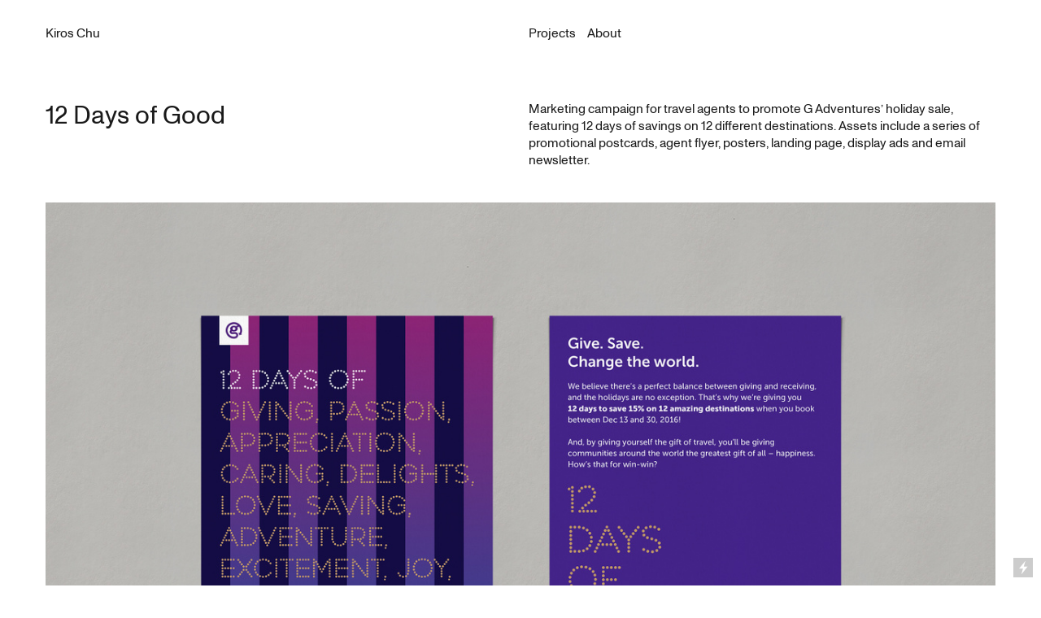

--- FILE ---
content_type: text/html; charset=UTF-8
request_url: https://kiroschu.com/12-Days-of-Good
body_size: 26548
content:
<!DOCTYPE html>
<!-- 

        Running on cargo.site

-->
<html lang="en" data-predefined-style="true" data-css-presets="true" data-css-preset data-typography-preset>
	<head>
<script>
				var __cargo_context__ = 'live';
				var __cargo_js_ver__ = 'c=2806793921';
				var __cargo_maint__ = false;
				
				
			</script>
					<meta http-equiv="X-UA-Compatible" content="IE=edge,chrome=1">
		<meta http-equiv="Content-Type" content="text/html; charset=utf-8">
		<meta name="viewport" content="initial-scale=1.0, maximum-scale=1.0, user-scalable=no">
		
			<meta name="robots" content="index,follow">
		<title>12 Days of Good — kiroschu</title>
		<meta name="description" content="12 Days of Good Marketing campaign for travel agents to promote G Adventures’ holiday sale, featuring 12 days of savings on 12 different destinations....">
				<meta name="twitter:card" content="summary_large_image">
		<meta name="twitter:title" content="12 Days of Good — kiroschu">
		<meta name="twitter:description" content="12 Days of Good Marketing campaign for travel agents to promote G Adventures’ holiday sale, featuring 12 days of savings on 12 different destinations....">
		<meta name="twitter:image" content="https://freight.cargo.site/w/900/i/84efe94460514f7f29a353112c8c974724e17d2e358a9996249f44108951affb/12-days-of-Good-Thumb.jpg">
		<meta property="og:locale" content="en_US">
		<meta property="og:title" content="12 Days of Good — kiroschu">
		<meta property="og:description" content="12 Days of Good Marketing campaign for travel agents to promote G Adventures’ holiday sale, featuring 12 days of savings on 12 different destinations....">
		<meta property="og:url" content="https://kiroschu.com/12-Days-of-Good">
		<meta property="og:image" content="https://freight.cargo.site/w/900/i/84efe94460514f7f29a353112c8c974724e17d2e358a9996249f44108951affb/12-days-of-Good-Thumb.jpg">
		<meta property="og:type" content="website">

		<link rel="preconnect" href="https://static.cargo.site" crossorigin>
		<link rel="preconnect" href="https://freight.cargo.site" crossorigin>
				<link rel="preconnect" href="https://type.cargo.site" crossorigin>

		<!--<link rel="preload" href="https://static.cargo.site/assets/social/IconFont-Regular-0.9.3.woff2" as="font" type="font/woff" crossorigin>-->

		

		<link href="https://freight.cargo.site/t/original/i/d540668051564ff3c7d19e6815f82ce5c955f9548cfcd860ca263b46ea5bf785/kiroschu-favicon.ico" rel="shortcut icon">
		<link href="https://kiroschu.com/rss" rel="alternate" type="application/rss+xml" title="kiroschu feed">

		<link href="https://kiroschu.com/stylesheet?c=2806793921&1649211677" id="member_stylesheet" rel="stylesheet" type="text/css" />
<style id="">@font-face{font-family:Icons;src:url(https://static.cargo.site/assets/social/IconFont-Regular-0.9.3.woff2);unicode-range:U+E000-E15C,U+F0000,U+FE0E}@font-face{font-family:Icons;src:url(https://static.cargo.site/assets/social/IconFont-Regular-0.9.3.woff2);font-weight:240;unicode-range:U+E000-E15C,U+F0000,U+FE0E}@font-face{font-family:Icons;src:url(https://static.cargo.site/assets/social/IconFont-Regular-0.9.3.woff2);unicode-range:U+E000-E15C,U+F0000,U+FE0E;font-weight:400}@font-face{font-family:Icons;src:url(https://static.cargo.site/assets/social/IconFont-Regular-0.9.3.woff2);unicode-range:U+E000-E15C,U+F0000,U+FE0E;font-weight:600}@font-face{font-family:Icons;src:url(https://static.cargo.site/assets/social/IconFont-Regular-0.9.3.woff2);unicode-range:U+E000-E15C,U+F0000,U+FE0E;font-weight:800}@font-face{font-family:Icons;src:url(https://static.cargo.site/assets/social/IconFont-Regular-0.9.3.woff2);unicode-range:U+E000-E15C,U+F0000,U+FE0E;font-style:italic}@font-face{font-family:Icons;src:url(https://static.cargo.site/assets/social/IconFont-Regular-0.9.3.woff2);unicode-range:U+E000-E15C,U+F0000,U+FE0E;font-weight:200;font-style:italic}@font-face{font-family:Icons;src:url(https://static.cargo.site/assets/social/IconFont-Regular-0.9.3.woff2);unicode-range:U+E000-E15C,U+F0000,U+FE0E;font-weight:400;font-style:italic}@font-face{font-family:Icons;src:url(https://static.cargo.site/assets/social/IconFont-Regular-0.9.3.woff2);unicode-range:U+E000-E15C,U+F0000,U+FE0E;font-weight:600;font-style:italic}@font-face{font-family:Icons;src:url(https://static.cargo.site/assets/social/IconFont-Regular-0.9.3.woff2);unicode-range:U+E000-E15C,U+F0000,U+FE0E;font-weight:800;font-style:italic}body.iconfont-loading,body.iconfont-loading *{color:transparent!important}body{-moz-osx-font-smoothing:grayscale;-webkit-font-smoothing:antialiased;-webkit-text-size-adjust:none}body.no-scroll{overflow:hidden}/*!
 * Content
 */.page{word-wrap:break-word}:focus{outline:0}.pointer-events-none{pointer-events:none}.pointer-events-auto{pointer-events:auto}.pointer-events-none .page_content .audio-player,.pointer-events-none .page_content .shop_product,.pointer-events-none .page_content a,.pointer-events-none .page_content audio,.pointer-events-none .page_content button,.pointer-events-none .page_content details,.pointer-events-none .page_content iframe,.pointer-events-none .page_content img,.pointer-events-none .page_content input,.pointer-events-none .page_content video{pointer-events:auto}.pointer-events-none .page_content *>a,.pointer-events-none .page_content>a{position:relative}s *{text-transform:inherit}#toolset{position:fixed;bottom:10px;right:10px;z-index:8}.mobile #toolset,.template_site_inframe #toolset{display:none}#toolset a{display:block;height:24px;width:24px;margin:0;padding:0;text-decoration:none;background:rgba(0,0,0,.2)}#toolset a:hover{background:rgba(0,0,0,.8)}[data-adminview] #toolset a,[data-adminview] #toolset_admin a{background:rgba(0,0,0,.04);pointer-events:none;cursor:default}#toolset_admin a:active{background:rgba(0,0,0,.7)}#toolset_admin a svg>*{transform:scale(1.1) translate(0,-.5px);transform-origin:50% 50%}#toolset_admin a svg{pointer-events:none;width:100%!important;height:auto!important}#following-container{overflow:auto;-webkit-overflow-scrolling:touch}#following-container iframe{height:100%;width:100%;position:absolute;top:0;left:0;right:0;bottom:0}:root{--following-width:-400px;--following-animation-duration:450ms}@keyframes following-open{0%{transform:translateX(0)}100%{transform:translateX(var(--following-width))}}@keyframes following-open-inverse{0%{transform:translateX(0)}100%{transform:translateX(calc(-1 * var(--following-width)))}}@keyframes following-close{0%{transform:translateX(var(--following-width))}100%{transform:translateX(0)}}@keyframes following-close-inverse{0%{transform:translateX(calc(-1 * var(--following-width)))}100%{transform:translateX(0)}}body.animate-left{animation:following-open var(--following-animation-duration);animation-fill-mode:both;animation-timing-function:cubic-bezier(.24,1,.29,1)}#following-container.animate-left{animation:following-close-inverse var(--following-animation-duration);animation-fill-mode:both;animation-timing-function:cubic-bezier(.24,1,.29,1)}#following-container.animate-left #following-frame{animation:following-close var(--following-animation-duration);animation-fill-mode:both;animation-timing-function:cubic-bezier(.24,1,.29,1)}body.animate-right{animation:following-close var(--following-animation-duration);animation-fill-mode:both;animation-timing-function:cubic-bezier(.24,1,.29,1)}#following-container.animate-right{animation:following-open-inverse var(--following-animation-duration);animation-fill-mode:both;animation-timing-function:cubic-bezier(.24,1,.29,1)}#following-container.animate-right #following-frame{animation:following-open var(--following-animation-duration);animation-fill-mode:both;animation-timing-function:cubic-bezier(.24,1,.29,1)}.slick-slider{position:relative;display:block;-moz-box-sizing:border-box;box-sizing:border-box;-webkit-user-select:none;-moz-user-select:none;-ms-user-select:none;user-select:none;-webkit-touch-callout:none;-khtml-user-select:none;-ms-touch-action:pan-y;touch-action:pan-y;-webkit-tap-highlight-color:transparent}.slick-list{position:relative;display:block;overflow:hidden;margin:0;padding:0}.slick-list:focus{outline:0}.slick-list.dragging{cursor:pointer;cursor:hand}.slick-slider .slick-list,.slick-slider .slick-track{transform:translate3d(0,0,0);will-change:transform}.slick-track{position:relative;top:0;left:0;display:block}.slick-track:after,.slick-track:before{display:table;content:'';width:1px;height:1px;margin-top:-1px;margin-left:-1px}.slick-track:after{clear:both}.slick-loading .slick-track{visibility:hidden}.slick-slide{display:none;float:left;height:100%;min-height:1px}[dir=rtl] .slick-slide{float:right}.content .slick-slide img{display:inline-block}.content .slick-slide img:not(.image-zoom){cursor:pointer}.content .scrub .slick-list,.content .scrub .slick-slide img:not(.image-zoom){cursor:ew-resize}body.slideshow-scrub-dragging *{cursor:ew-resize!important}.content .slick-slide img:not([src]),.content .slick-slide img[src='']{width:100%;height:auto}.slick-slide.slick-loading img{display:none}.slick-slide.dragging img{pointer-events:none}.slick-initialized .slick-slide{display:block}.slick-loading .slick-slide{visibility:hidden}.slick-vertical .slick-slide{display:block;height:auto;border:1px solid transparent}.slick-arrow.slick-hidden{display:none}.slick-arrow{position:absolute;z-index:9;width:0;top:0;height:100%;cursor:pointer;will-change:opacity;-webkit-transition:opacity 333ms cubic-bezier(.4,0,.22,1);transition:opacity 333ms cubic-bezier(.4,0,.22,1)}.slick-arrow.hidden{opacity:0}.slick-arrow svg{position:absolute;width:36px;height:36px;top:0;left:0;right:0;bottom:0;margin:auto;transform:translate(.25px,.25px)}.slick-arrow svg.right-arrow{transform:translate(.25px,.25px) scaleX(-1)}.slick-arrow svg:active{opacity:.75}.slick-arrow svg .arrow-shape{fill:none!important;stroke:#fff;stroke-linecap:square}.slick-arrow svg .arrow-outline{fill:none!important;stroke-width:2.5px;stroke:rgba(0,0,0,.6);stroke-linecap:square}.slick-arrow.slick-next{right:0;text-align:right}.slick-next svg,.wallpaper-navigation .slick-next svg{margin-right:10px}.mobile .slick-next svg{margin-right:10px}.slick-arrow.slick-prev{text-align:left}.slick-prev svg,.wallpaper-navigation .slick-prev svg{margin-left:10px}.mobile .slick-prev svg{margin-left:10px}.loading_animation{display:none;vertical-align:middle;z-index:15;line-height:0;pointer-events:none;border-radius:100%}.loading_animation.hidden{display:none}.loading_animation.pulsing{opacity:0;display:inline-block;animation-delay:.1s;-webkit-animation-delay:.1s;-moz-animation-delay:.1s;animation-duration:12s;animation-iteration-count:infinite;animation:fade-pulse-in .5s ease-in-out;-moz-animation:fade-pulse-in .5s ease-in-out;-webkit-animation:fade-pulse-in .5s ease-in-out;-webkit-animation-fill-mode:forwards;-moz-animation-fill-mode:forwards;animation-fill-mode:forwards}.loading_animation.pulsing.no-delay{animation-delay:0s;-webkit-animation-delay:0s;-moz-animation-delay:0s}.loading_animation div{border-radius:100%}.loading_animation div svg{max-width:100%;height:auto}.loading_animation div,.loading_animation div svg{width:20px;height:20px}.loading_animation.full-width svg{width:100%;height:auto}.loading_animation.full-width.big svg{width:100px;height:100px}.loading_animation div svg>*{fill:#ccc}.loading_animation div{-webkit-animation:spin-loading 12s ease-out;-webkit-animation-iteration-count:infinite;-moz-animation:spin-loading 12s ease-out;-moz-animation-iteration-count:infinite;animation:spin-loading 12s ease-out;animation-iteration-count:infinite}.loading_animation.hidden{display:none}[data-backdrop] .loading_animation{position:absolute;top:15px;left:15px;z-index:99}.loading_animation.position-absolute.middle{top:calc(50% - 10px);left:calc(50% - 10px)}.loading_animation.position-absolute.topleft{top:0;left:0}.loading_animation.position-absolute.middleright{top:calc(50% - 10px);right:1rem}.loading_animation.position-absolute.middleleft{top:calc(50% - 10px);left:1rem}.loading_animation.gray div svg>*{fill:#999}.loading_animation.gray-dark div svg>*{fill:#666}.loading_animation.gray-darker div svg>*{fill:#555}.loading_animation.gray-light div svg>*{fill:#ccc}.loading_animation.white div svg>*{fill:rgba(255,255,255,.85)}.loading_animation.blue div svg>*{fill:#698fff}.loading_animation.inline{display:inline-block;margin-bottom:.5ex}.loading_animation.inline.left{margin-right:.5ex}@-webkit-keyframes fade-pulse-in{0%{opacity:0}50%{opacity:.5}100%{opacity:1}}@-moz-keyframes fade-pulse-in{0%{opacity:0}50%{opacity:.5}100%{opacity:1}}@keyframes fade-pulse-in{0%{opacity:0}50%{opacity:.5}100%{opacity:1}}@-webkit-keyframes pulsate{0%{opacity:1}50%{opacity:0}100%{opacity:1}}@-moz-keyframes pulsate{0%{opacity:1}50%{opacity:0}100%{opacity:1}}@keyframes pulsate{0%{opacity:1}50%{opacity:0}100%{opacity:1}}@-webkit-keyframes spin-loading{0%{transform:rotate(0)}9%{transform:rotate(1050deg)}18%{transform:rotate(-1090deg)}20%{transform:rotate(-1080deg)}23%{transform:rotate(-1080deg)}28%{transform:rotate(-1095deg)}29%{transform:rotate(-1065deg)}34%{transform:rotate(-1080deg)}35%{transform:rotate(-1050deg)}40%{transform:rotate(-1065deg)}41%{transform:rotate(-1035deg)}44%{transform:rotate(-1035deg)}47%{transform:rotate(-2160deg)}50%{transform:rotate(-2160deg)}56%{transform:rotate(45deg)}60%{transform:rotate(45deg)}80%{transform:rotate(6120deg)}100%{transform:rotate(0)}}@keyframes spin-loading{0%{transform:rotate(0)}9%{transform:rotate(1050deg)}18%{transform:rotate(-1090deg)}20%{transform:rotate(-1080deg)}23%{transform:rotate(-1080deg)}28%{transform:rotate(-1095deg)}29%{transform:rotate(-1065deg)}34%{transform:rotate(-1080deg)}35%{transform:rotate(-1050deg)}40%{transform:rotate(-1065deg)}41%{transform:rotate(-1035deg)}44%{transform:rotate(-1035deg)}47%{transform:rotate(-2160deg)}50%{transform:rotate(-2160deg)}56%{transform:rotate(45deg)}60%{transform:rotate(45deg)}80%{transform:rotate(6120deg)}100%{transform:rotate(0)}}[grid-row]{align-items:flex-start;box-sizing:border-box;display:-webkit-box;display:-webkit-flex;display:-ms-flexbox;display:flex;-webkit-flex-wrap:wrap;-ms-flex-wrap:wrap;flex-wrap:wrap}[grid-col]{box-sizing:border-box}[grid-row] [grid-col].empty:after{content:"\0000A0";cursor:text}body.mobile[data-adminview=content-editproject] [grid-row] [grid-col].empty:after{display:none}[grid-col=auto]{-webkit-box-flex:1;-webkit-flex:1;-ms-flex:1;flex:1}[grid-col=x12]{width:100%}[grid-col=x11]{width:50%}[grid-col=x10]{width:33.33%}[grid-col=x9]{width:25%}[grid-col=x8]{width:20%}[grid-col=x7]{width:16.666666667%}[grid-col=x6]{width:14.285714286%}[grid-col=x5]{width:12.5%}[grid-col=x4]{width:11.111111111%}[grid-col=x3]{width:10%}[grid-col=x2]{width:9.090909091%}[grid-col=x1]{width:8.333333333%}[grid-col="1"]{width:8.33333%}[grid-col="2"]{width:16.66667%}[grid-col="3"]{width:25%}[grid-col="4"]{width:33.33333%}[grid-col="5"]{width:41.66667%}[grid-col="6"]{width:50%}[grid-col="7"]{width:58.33333%}[grid-col="8"]{width:66.66667%}[grid-col="9"]{width:75%}[grid-col="10"]{width:83.33333%}[grid-col="11"]{width:91.66667%}[grid-col="12"]{width:100%}body.mobile [grid-responsive] [grid-col]{width:100%;-webkit-box-flex:none;-webkit-flex:none;-ms-flex:none;flex:none}[data-ce-host=true][contenteditable=true] [grid-pad]{pointer-events:none}[data-ce-host=true][contenteditable=true] [grid-pad]>*{pointer-events:auto}[grid-pad="0"]{padding:0}[grid-pad="0.25"]{padding:.125rem}[grid-pad="0.5"]{padding:.25rem}[grid-pad="0.75"]{padding:.375rem}[grid-pad="1"]{padding:.5rem}[grid-pad="1.25"]{padding:.625rem}[grid-pad="1.5"]{padding:.75rem}[grid-pad="1.75"]{padding:.875rem}[grid-pad="2"]{padding:1rem}[grid-pad="2.5"]{padding:1.25rem}[grid-pad="3"]{padding:1.5rem}[grid-pad="3.5"]{padding:1.75rem}[grid-pad="4"]{padding:2rem}[grid-pad="5"]{padding:2.5rem}[grid-pad="6"]{padding:3rem}[grid-pad="7"]{padding:3.5rem}[grid-pad="8"]{padding:4rem}[grid-pad="9"]{padding:4.5rem}[grid-pad="10"]{padding:5rem}[grid-gutter="0"]{margin:0}[grid-gutter="0.5"]{margin:-.25rem}[grid-gutter="1"]{margin:-.5rem}[grid-gutter="1.5"]{margin:-.75rem}[grid-gutter="2"]{margin:-1rem}[grid-gutter="2.5"]{margin:-1.25rem}[grid-gutter="3"]{margin:-1.5rem}[grid-gutter="3.5"]{margin:-1.75rem}[grid-gutter="4"]{margin:-2rem}[grid-gutter="5"]{margin:-2.5rem}[grid-gutter="6"]{margin:-3rem}[grid-gutter="7"]{margin:-3.5rem}[grid-gutter="8"]{margin:-4rem}[grid-gutter="10"]{margin:-5rem}[grid-gutter="12"]{margin:-6rem}[grid-gutter="14"]{margin:-7rem}[grid-gutter="16"]{margin:-8rem}[grid-gutter="18"]{margin:-9rem}[grid-gutter="20"]{margin:-10rem}small{max-width:100%;text-decoration:inherit}img:not([src]),img[src='']{outline:1px solid rgba(177,177,177,.4);outline-offset:-1px;content:url([data-uri])}img.image-zoom{cursor:-webkit-zoom-in;cursor:-moz-zoom-in;cursor:zoom-in}#imprimatur{color:#333;font-size:10px;font-family:-apple-system,BlinkMacSystemFont,"Segoe UI",Roboto,Oxygen,Ubuntu,Cantarell,"Open Sans","Helvetica Neue",sans-serif,"Sans Serif",Icons;/*!System*/position:fixed;opacity:.3;right:-28px;bottom:160px;transform:rotate(270deg);-ms-transform:rotate(270deg);-webkit-transform:rotate(270deg);z-index:8;text-transform:uppercase;color:#999;opacity:.5;padding-bottom:2px;text-decoration:none}.mobile #imprimatur{display:none}bodycopy cargo-link a{font-family:-apple-system,BlinkMacSystemFont,"Segoe UI",Roboto,Oxygen,Ubuntu,Cantarell,"Open Sans","Helvetica Neue",sans-serif,"Sans Serif",Icons;/*!System*/font-size:12px;font-style:normal;font-weight:400;transform:rotate(270deg);text-decoration:none;position:fixed!important;right:-27px;bottom:100px;text-decoration:none;letter-spacing:normal;background:0 0;border:0;border-bottom:0;outline:0}/*! PhotoSwipe Default UI CSS by Dmitry Semenov | photoswipe.com | MIT license */.pswp--has_mouse .pswp__button--arrow--left,.pswp--has_mouse .pswp__button--arrow--right,.pswp__ui{visibility:visible}.pswp--minimal--dark .pswp__top-bar,.pswp__button{background:0 0}.pswp,.pswp__bg,.pswp__container,.pswp__img--placeholder,.pswp__zoom-wrap,.quick-view-navigation{-webkit-backface-visibility:hidden}.pswp__button{cursor:pointer;opacity:1;-webkit-appearance:none;transition:opacity .2s;-webkit-box-shadow:none;box-shadow:none}.pswp__button-close>svg{top:10px;right:10px;margin-left:auto}.pswp--touch .quick-view-navigation{display:none}.pswp__ui{-webkit-font-smoothing:auto;opacity:1;z-index:1550}.quick-view-navigation{will-change:opacity;-webkit-transition:opacity 333ms cubic-bezier(.4,0,.22,1);transition:opacity 333ms cubic-bezier(.4,0,.22,1)}.quick-view-navigation .pswp__group .pswp__button{pointer-events:auto}.pswp__button>svg{position:absolute;width:36px;height:36px}.quick-view-navigation .pswp__group:active svg{opacity:.75}.pswp__button svg .shape-shape{fill:#fff}.pswp__button svg .shape-outline{fill:#000}.pswp__button-prev>svg{top:0;bottom:0;left:10px;margin:auto}.pswp__button-next>svg{top:0;bottom:0;right:10px;margin:auto}.quick-view-navigation .pswp__group .pswp__button-prev{position:absolute;left:0;top:0;width:0;height:100%}.quick-view-navigation .pswp__group .pswp__button-next{position:absolute;right:0;top:0;width:0;height:100%}.quick-view-navigation .close-button,.quick-view-navigation .left-arrow,.quick-view-navigation .right-arrow{transform:translate(.25px,.25px)}.quick-view-navigation .right-arrow{transform:translate(.25px,.25px) scaleX(-1)}.pswp__button svg .shape-outline{fill:transparent!important;stroke:#000;stroke-width:2.5px;stroke-linecap:square}.pswp__button svg .shape-shape{fill:transparent!important;stroke:#fff;stroke-width:1.5px;stroke-linecap:square}.pswp__bg,.pswp__scroll-wrap,.pswp__zoom-wrap{width:100%;position:absolute}.quick-view-navigation .pswp__group .pswp__button-close{margin:0}.pswp__container,.pswp__item,.pswp__zoom-wrap{right:0;bottom:0;top:0;position:absolute;left:0}.pswp__ui--hidden .pswp__button{opacity:.001}.pswp__ui--hidden .pswp__button,.pswp__ui--hidden .pswp__button *{pointer-events:none}.pswp .pswp__ui.pswp__ui--displaynone{display:none}.pswp__element--disabled{display:none!important}/*! PhotoSwipe main CSS by Dmitry Semenov | photoswipe.com | MIT license */.pswp{position:fixed;display:none;height:100%;width:100%;top:0;left:0;right:0;bottom:0;margin:auto;-ms-touch-action:none;touch-action:none;z-index:9999999;-webkit-text-size-adjust:100%;line-height:initial;letter-spacing:initial;outline:0}.pswp img{max-width:none}.pswp--zoom-disabled .pswp__img{cursor:default!important}.pswp--animate_opacity{opacity:.001;will-change:opacity;-webkit-transition:opacity 333ms cubic-bezier(.4,0,.22,1);transition:opacity 333ms cubic-bezier(.4,0,.22,1)}.pswp--open{display:block}.pswp--zoom-allowed .pswp__img{cursor:-webkit-zoom-in;cursor:-moz-zoom-in;cursor:zoom-in}.pswp--zoomed-in .pswp__img{cursor:-webkit-grab;cursor:-moz-grab;cursor:grab}.pswp--dragging .pswp__img{cursor:-webkit-grabbing;cursor:-moz-grabbing;cursor:grabbing}.pswp__bg{left:0;top:0;height:100%;opacity:0;transform:translateZ(0);will-change:opacity}.pswp__scroll-wrap{left:0;top:0;height:100%}.pswp__container,.pswp__zoom-wrap{-ms-touch-action:none;touch-action:none}.pswp__container,.pswp__img{-webkit-user-select:none;-moz-user-select:none;-ms-user-select:none;user-select:none;-webkit-tap-highlight-color:transparent;-webkit-touch-callout:none}.pswp__zoom-wrap{-webkit-transform-origin:left top;-ms-transform-origin:left top;transform-origin:left top;-webkit-transition:-webkit-transform 222ms cubic-bezier(.4,0,.22,1);transition:transform 222ms cubic-bezier(.4,0,.22,1)}.pswp__bg{-webkit-transition:opacity 222ms cubic-bezier(.4,0,.22,1);transition:opacity 222ms cubic-bezier(.4,0,.22,1)}.pswp--animated-in .pswp__bg,.pswp--animated-in .pswp__zoom-wrap{-webkit-transition:none;transition:none}.pswp--hide-overflow .pswp__scroll-wrap,.pswp--hide-overflow.pswp{overflow:hidden}.pswp__img{position:absolute;width:auto;height:auto;top:0;left:0}.pswp__img--placeholder--blank{background:#222}.pswp--ie .pswp__img{width:100%!important;height:auto!important;left:0;top:0}.pswp__ui--idle{opacity:0}.pswp__error-msg{position:absolute;left:0;top:50%;width:100%;text-align:center;font-size:14px;line-height:16px;margin-top:-8px;color:#ccc}.pswp__error-msg a{color:#ccc;text-decoration:underline}.pswp__error-msg{font-family:-apple-system,BlinkMacSystemFont,"Segoe UI",Roboto,Oxygen,Ubuntu,Cantarell,"Open Sans","Helvetica Neue",sans-serif}.quick-view.mouse-down .iframe-item{pointer-events:none!important}.quick-view-caption-positioner{pointer-events:none;width:100%;height:100%}.quick-view-caption-wrapper{margin:auto;position:absolute;bottom:0;left:0;right:0}.quick-view-horizontal-align-left .quick-view-caption-wrapper{margin-left:0}.quick-view-horizontal-align-right .quick-view-caption-wrapper{margin-right:0}[data-quick-view-caption]{transition:.1s opacity ease-in-out;position:absolute;bottom:0;left:0;right:0}.quick-view-horizontal-align-left [data-quick-view-caption]{text-align:left}.quick-view-horizontal-align-right [data-quick-view-caption]{text-align:right}.quick-view-caption{transition:.1s opacity ease-in-out}.quick-view-caption>*{display:inline-block}.quick-view-caption *{pointer-events:auto}.quick-view-caption.hidden{opacity:0}.shop_product .dropdown_wrapper{flex:0 0 100%;position:relative}.shop_product select{appearance:none;-moz-appearance:none;-webkit-appearance:none;outline:0;-webkit-font-smoothing:antialiased;-moz-osx-font-smoothing:grayscale;cursor:pointer;border-radius:0;white-space:nowrap;overflow:hidden!important;text-overflow:ellipsis}.shop_product select.dropdown::-ms-expand{display:none}.shop_product a{cursor:pointer;border-bottom:none;text-decoration:none}.shop_product a.out-of-stock{pointer-events:none}body.audio-player-dragging *{cursor:ew-resize!important}.audio-player{display:inline-flex;flex:1 0 calc(100% - 2px);width:calc(100% - 2px)}.audio-player .button{height:100%;flex:0 0 3.3rem;display:flex}.audio-player .separator{left:3.3rem;height:100%}.audio-player .buffer{width:0%;height:100%;transition:left .3s linear,width .3s linear}.audio-player.seeking .buffer{transition:left 0s,width 0s}.audio-player.seeking{user-select:none;-webkit-user-select:none;cursor:ew-resize}.audio-player.seeking *{user-select:none;-webkit-user-select:none;cursor:ew-resize}.audio-player .bar{overflow:hidden;display:flex;justify-content:space-between;align-content:center;flex-grow:1}.audio-player .progress{width:0%;height:100%;transition:width .3s linear}.audio-player.seeking .progress{transition:width 0s}.audio-player .pause,.audio-player .play{cursor:pointer;height:100%}.audio-player .note-icon{margin:auto 0;order:2;flex:0 1 auto}.audio-player .title{white-space:nowrap;overflow:hidden;text-overflow:ellipsis;pointer-events:none;user-select:none;padding:.5rem 0 .5rem 1rem;margin:auto auto auto 0;flex:0 3 auto;min-width:0;width:100%}.audio-player .total-time{flex:0 1 auto;margin:auto 0}.audio-player .current-time,.audio-player .play-text{flex:0 1 auto;margin:auto 0}.audio-player .stream-anim{user-select:none;margin:auto auto auto 0}.audio-player .stream-anim span{display:inline-block}.audio-player .buffer,.audio-player .current-time,.audio-player .note-svg,.audio-player .play-text,.audio-player .separator,.audio-player .total-time{user-select:none;pointer-events:none}.audio-player .buffer,.audio-player .play-text,.audio-player .progress{position:absolute}.audio-player,.audio-player .bar,.audio-player .button,.audio-player .current-time,.audio-player .note-icon,.audio-player .pause,.audio-player .play,.audio-player .total-time{position:relative}body.mobile .audio-player,body.mobile .audio-player *{-webkit-touch-callout:none}#standalone-admin-frame{border:0;width:400px;position:absolute;right:0;top:0;height:100vh;z-index:99}body[standalone-admin=true] #standalone-admin-frame{transform:translate(0,0)}body[standalone-admin=true] .main_container{width:calc(100% - 400px)}body[standalone-admin=false] #standalone-admin-frame{transform:translate(100%,0)}body[standalone-admin=false] .main_container{width:100%}.toggle_standaloneAdmin{position:fixed;top:0;right:400px;height:40px;width:40px;z-index:999;cursor:pointer;background-color:rgba(0,0,0,.4)}.toggle_standaloneAdmin:active{opacity:.7}body[standalone-admin=false] .toggle_standaloneAdmin{right:0}.toggle_standaloneAdmin *{color:#fff;fill:#fff}.toggle_standaloneAdmin svg{padding:6px;width:100%;height:100%;opacity:.85}body[standalone-admin=false] .toggle_standaloneAdmin #close,body[standalone-admin=true] .toggle_standaloneAdmin #backdropsettings{display:none}.toggle_standaloneAdmin>div{width:100%;height:100%}#admin_toggle_button{position:fixed;top:50%;transform:translate(0,-50%);right:400px;height:36px;width:12px;z-index:999;cursor:pointer;background-color:rgba(0,0,0,.09);padding-left:2px;margin-right:5px}#admin_toggle_button .bar{content:'';background:rgba(0,0,0,.09);position:fixed;width:5px;bottom:0;top:0;z-index:10}#admin_toggle_button:active{background:rgba(0,0,0,.065)}#admin_toggle_button *{color:#fff;fill:#fff}#admin_toggle_button svg{padding:0;width:16px;height:36px;margin-left:1px;opacity:1}#admin_toggle_button svg *{fill:#fff;opacity:1}#admin_toggle_button[data-state=closed] .toggle_admin_close{display:none}#admin_toggle_button[data-state=closed],#admin_toggle_button[data-state=closed] .toggle_admin_open{width:20px;cursor:pointer;margin:0}#admin_toggle_button[data-state=closed] svg{margin-left:2px}#admin_toggle_button[data-state=open] .toggle_admin_open{display:none}select,select *{text-rendering:auto!important}b b{font-weight:inherit}*{-webkit-box-sizing:border-box;-moz-box-sizing:border-box;box-sizing:border-box}customhtml>*{position:relative;z-index:10}body,html{min-height:100vh;margin:0;padding:0}html{touch-action:manipulation;position:relative;background-color:#fff}.main_container{min-height:100vh;width:100%;overflow:hidden}.container{display:-webkit-box;display:-webkit-flex;display:-moz-box;display:-ms-flexbox;display:flex;-webkit-flex-wrap:wrap;-moz-flex-wrap:wrap;-ms-flex-wrap:wrap;flex-wrap:wrap;max-width:100%;width:100%;overflow:visible}.container{align-items:flex-start;-webkit-align-items:flex-start}.page{z-index:2}.page ul li>text-limit{display:block}.content,.content_container,.pinned{-webkit-flex:1 0 auto;-moz-flex:1 0 auto;-ms-flex:1 0 auto;flex:1 0 auto;max-width:100%}.content_container{width:100%}.content_container.full_height{min-height:100vh}.page_background{position:absolute;top:0;left:0;width:100%;height:100%}.page_container{position:relative;overflow:visible;width:100%}.backdrop{position:absolute;top:0;z-index:1;width:100%;height:100%;max-height:100vh}.backdrop>div{position:absolute;top:0;left:0;width:100%;height:100%;-webkit-backface-visibility:hidden;backface-visibility:hidden;transform:translate3d(0,0,0);contain:strict}[data-backdrop].backdrop>div[data-overflowing]{max-height:100vh;position:absolute;top:0;left:0}body.mobile [split-responsive]{display:flex;flex-direction:column}body.mobile [split-responsive] .container{width:100%;order:2}body.mobile [split-responsive] .backdrop{position:relative;height:50vh;width:100%;order:1}body.mobile [split-responsive] [data-auxiliary].backdrop{position:absolute;height:50vh;width:100%;order:1}.page{position:relative;z-index:2}img[data-align=left]{float:left}img[data-align=right]{float:right}[data-rotation]{transform-origin:center center}.content .page_content:not([contenteditable=true]) [data-draggable]{pointer-events:auto!important;backface-visibility:hidden}.preserve-3d{-moz-transform-style:preserve-3d;transform-style:preserve-3d}.content .page_content:not([contenteditable=true]) [data-draggable] iframe{pointer-events:none!important}.dragging-active iframe{pointer-events:none!important}.content .page_content:not([contenteditable=true]) [data-draggable]:active{opacity:1}.content .scroll-transition-fade{transition:transform 1s ease-in-out,opacity .8s ease-in-out}.content .scroll-transition-fade.below-viewport{opacity:0;transform:translateY(40px)}.mobile.full_width .page_container:not([split-layout]) .container_width{width:100%}[data-view=pinned_bottom] .bottom_pin_invisibility{visibility:hidden}.pinned{position:relative;width:100%}.pinned .page_container.accommodate:not(.fixed):not(.overlay){z-index:2}.pinned .page_container.overlay{position:absolute;z-index:4}.pinned .page_container.overlay.fixed{position:fixed}.pinned .page_container.overlay.fixed .page{max-height:100vh;-webkit-overflow-scrolling:touch}.pinned .page_container.overlay.fixed .page.allow-scroll{overflow-y:auto;overflow-x:hidden}.pinned .page_container.overlay.fixed .page.allow-scroll{align-items:flex-start;-webkit-align-items:flex-start}.pinned .page_container .page.allow-scroll::-webkit-scrollbar{width:0;background:0 0;display:none}.pinned.pinned_top .page_container.overlay{left:0;top:0}.pinned.pinned_bottom .page_container.overlay{left:0;bottom:0}div[data-container=set]:empty{margin-top:1px}.thumbnails{position:relative;z-index:1}[thumbnails=grid]{align-items:baseline}[thumbnails=justify] .thumbnail{box-sizing:content-box}[thumbnails][data-padding-zero] .thumbnail{margin-bottom:-1px}[thumbnails=montessori] .thumbnail{pointer-events:auto;position:absolute}[thumbnails] .thumbnail>a{display:block;text-decoration:none}[thumbnails=montessori]{height:0}[thumbnails][data-resizing],[thumbnails][data-resizing] *{cursor:nwse-resize}[thumbnails] .thumbnail .resize-handle{cursor:nwse-resize;width:26px;height:26px;padding:5px;position:absolute;opacity:.75;right:-1px;bottom:-1px;z-index:100}[thumbnails][data-resizing] .resize-handle{display:none}[thumbnails] .thumbnail .resize-handle svg{position:absolute;top:0;left:0}[thumbnails] .thumbnail .resize-handle:hover{opacity:1}[data-can-move].thumbnail .resize-handle svg .resize_path_outline{fill:#fff}[data-can-move].thumbnail .resize-handle svg .resize_path{fill:#000}[thumbnails=montessori] .thumbnail_sizer{height:0;width:100%;position:relative;padding-bottom:100%;pointer-events:none}[thumbnails] .thumbnail img{display:block;min-height:3px;margin-bottom:0}[thumbnails] .thumbnail img:not([src]),img[src=""]{margin:0!important;width:100%;min-height:3px;height:100%!important;position:absolute}[aspect-ratio="1x1"].thumb_image{height:0;padding-bottom:100%;overflow:hidden}[aspect-ratio="4x3"].thumb_image{height:0;padding-bottom:75%;overflow:hidden}[aspect-ratio="16x9"].thumb_image{height:0;padding-bottom:56.25%;overflow:hidden}[thumbnails] .thumb_image{width:100%;position:relative}[thumbnails][thumbnail-vertical-align=top]{align-items:flex-start}[thumbnails][thumbnail-vertical-align=middle]{align-items:center}[thumbnails][thumbnail-vertical-align=bottom]{align-items:baseline}[thumbnails][thumbnail-horizontal-align=left]{justify-content:flex-start}[thumbnails][thumbnail-horizontal-align=middle]{justify-content:center}[thumbnails][thumbnail-horizontal-align=right]{justify-content:flex-end}.thumb_image.default_image>svg{position:absolute;top:0;left:0;bottom:0;right:0;width:100%;height:100%}.thumb_image.default_image{outline:1px solid #ccc;outline-offset:-1px;position:relative}.mobile.full_width [data-view=Thumbnail] .thumbnails_width{width:100%}.content [data-draggable] a:active,.content [data-draggable] img:active{opacity:initial}.content .draggable-dragging{opacity:initial}[data-draggable].draggable_visible{visibility:visible}[data-draggable].draggable_hidden{visibility:hidden}.gallery_card [data-draggable],.marquee [data-draggable]{visibility:inherit}[data-draggable]{visibility:visible;background-color:rgba(0,0,0,.003)}#site_menu_panel_container .image-gallery:not(.initialized){height:0;padding-bottom:100%;min-height:initial}.image-gallery:not(.initialized){min-height:100vh;visibility:hidden;width:100%}.image-gallery .gallery_card img{display:block;width:100%;height:auto}.image-gallery .gallery_card{transform-origin:center}.image-gallery .gallery_card.dragging{opacity:.1;transform:initial!important}.image-gallery:not([image-gallery=slideshow]) .gallery_card iframe:only-child,.image-gallery:not([image-gallery=slideshow]) .gallery_card video:only-child{width:100%;height:100%;top:0;left:0;position:absolute}.image-gallery[image-gallery=slideshow] .gallery_card video[muted][autoplay]:not([controls]),.image-gallery[image-gallery=slideshow] .gallery_card video[muted][data-autoplay]:not([controls]){pointer-events:none}.image-gallery [image-gallery-pad="0"] video:only-child{object-fit:cover;height:calc(100% + 1px)}div.image-gallery>a,div.image-gallery>iframe,div.image-gallery>img,div.image-gallery>video{display:none}[image-gallery-row]{align-items:flex-start;box-sizing:border-box;display:-webkit-box;display:-webkit-flex;display:-ms-flexbox;display:flex;-webkit-flex-wrap:wrap;-ms-flex-wrap:wrap;flex-wrap:wrap}.image-gallery .gallery_card_image{width:100%;position:relative}[data-predefined-style=true] .image-gallery a.gallery_card{display:block;border:none}[image-gallery-col]{box-sizing:border-box}[image-gallery-col=x12]{width:100%}[image-gallery-col=x11]{width:50%}[image-gallery-col=x10]{width:33.33%}[image-gallery-col=x9]{width:25%}[image-gallery-col=x8]{width:20%}[image-gallery-col=x7]{width:16.666666667%}[image-gallery-col=x6]{width:14.285714286%}[image-gallery-col=x5]{width:12.5%}[image-gallery-col=x4]{width:11.111111111%}[image-gallery-col=x3]{width:10%}[image-gallery-col=x2]{width:9.090909091%}[image-gallery-col=x1]{width:8.333333333%}.content .page_content [image-gallery-pad].image-gallery{pointer-events:none}.content .page_content [image-gallery-pad].image-gallery .gallery_card_image>*,.content .page_content [image-gallery-pad].image-gallery .gallery_image_caption{pointer-events:auto}.content .page_content [image-gallery-pad="0"]{padding:0}.content .page_content [image-gallery-pad="0.25"]{padding:.125rem}.content .page_content [image-gallery-pad="0.5"]{padding:.25rem}.content .page_content [image-gallery-pad="0.75"]{padding:.375rem}.content .page_content [image-gallery-pad="1"]{padding:.5rem}.content .page_content [image-gallery-pad="1.25"]{padding:.625rem}.content .page_content [image-gallery-pad="1.5"]{padding:.75rem}.content .page_content [image-gallery-pad="1.75"]{padding:.875rem}.content .page_content [image-gallery-pad="2"]{padding:1rem}.content .page_content [image-gallery-pad="2.5"]{padding:1.25rem}.content .page_content [image-gallery-pad="3"]{padding:1.5rem}.content .page_content [image-gallery-pad="3.5"]{padding:1.75rem}.content .page_content [image-gallery-pad="4"]{padding:2rem}.content .page_content [image-gallery-pad="5"]{padding:2.5rem}.content .page_content [image-gallery-pad="6"]{padding:3rem}.content .page_content [image-gallery-pad="7"]{padding:3.5rem}.content .page_content [image-gallery-pad="8"]{padding:4rem}.content .page_content [image-gallery-pad="9"]{padding:4.5rem}.content .page_content [image-gallery-pad="10"]{padding:5rem}.content .page_content [image-gallery-gutter="0"]{margin:0}.content .page_content [image-gallery-gutter="0.5"]{margin:-.25rem}.content .page_content [image-gallery-gutter="1"]{margin:-.5rem}.content .page_content [image-gallery-gutter="1.5"]{margin:-.75rem}.content .page_content [image-gallery-gutter="2"]{margin:-1rem}.content .page_content [image-gallery-gutter="2.5"]{margin:-1.25rem}.content .page_content [image-gallery-gutter="3"]{margin:-1.5rem}.content .page_content [image-gallery-gutter="3.5"]{margin:-1.75rem}.content .page_content [image-gallery-gutter="4"]{margin:-2rem}.content .page_content [image-gallery-gutter="5"]{margin:-2.5rem}.content .page_content [image-gallery-gutter="6"]{margin:-3rem}.content .page_content [image-gallery-gutter="7"]{margin:-3.5rem}.content .page_content [image-gallery-gutter="8"]{margin:-4rem}.content .page_content [image-gallery-gutter="10"]{margin:-5rem}.content .page_content [image-gallery-gutter="12"]{margin:-6rem}.content .page_content [image-gallery-gutter="14"]{margin:-7rem}.content .page_content [image-gallery-gutter="16"]{margin:-8rem}.content .page_content [image-gallery-gutter="18"]{margin:-9rem}.content .page_content [image-gallery-gutter="20"]{margin:-10rem}[image-gallery=slideshow]:not(.initialized)>*{min-height:1px;opacity:0;min-width:100%}[image-gallery=slideshow][data-constrained-by=height] [image-gallery-vertical-align].slick-track{align-items:flex-start}[image-gallery=slideshow] img.image-zoom:active{opacity:initial}[image-gallery=slideshow].slick-initialized .gallery_card{pointer-events:none}[image-gallery=slideshow].slick-initialized .gallery_card.slick-current{pointer-events:auto}[image-gallery=slideshow] .gallery_card:not(.has_caption){line-height:0}.content .page_content [image-gallery=slideshow].image-gallery>*{pointer-events:auto}.content [image-gallery=slideshow].image-gallery.slick-initialized .gallery_card{overflow:hidden;margin:0;display:flex;flex-flow:row wrap;flex-shrink:0}.content [image-gallery=slideshow].image-gallery.slick-initialized .gallery_card.slick-current{overflow:visible}[image-gallery=slideshow] .gallery_image_caption{opacity:1;transition:opacity .3s;-webkit-transition:opacity .3s;width:100%;margin-left:auto;margin-right:auto;clear:both}[image-gallery-horizontal-align=left] .gallery_image_caption{text-align:left}[image-gallery-horizontal-align=middle] .gallery_image_caption{text-align:center}[image-gallery-horizontal-align=right] .gallery_image_caption{text-align:right}[image-gallery=slideshow][data-slideshow-in-transition] .gallery_image_caption{opacity:0;transition:opacity .3s;-webkit-transition:opacity .3s}[image-gallery=slideshow] .gallery_card_image{width:initial;margin:0;display:inline-block}[image-gallery=slideshow] .gallery_card img{margin:0;display:block}[image-gallery=slideshow][data-exploded]{align-items:flex-start;box-sizing:border-box;display:-webkit-box;display:-webkit-flex;display:-ms-flexbox;display:flex;-webkit-flex-wrap:wrap;-ms-flex-wrap:wrap;flex-wrap:wrap;justify-content:flex-start;align-content:flex-start}[image-gallery=slideshow][data-exploded] .gallery_card{padding:1rem;width:16.666%}[image-gallery=slideshow][data-exploded] .gallery_card_image{height:0;display:block;width:100%}[image-gallery=grid]{align-items:baseline}[image-gallery=grid] .gallery_card.has_caption .gallery_card_image{display:block}[image-gallery=grid] [image-gallery-pad="0"].gallery_card{margin-bottom:-1px}[image-gallery=grid] .gallery_card img{margin:0}[image-gallery=columns] .gallery_card img{margin:0}[image-gallery=justify]{align-items:flex-start}[image-gallery=justify] .gallery_card img{margin:0}[image-gallery=montessori][image-gallery-row]{display:block}[image-gallery=montessori] a.gallery_card,[image-gallery=montessori] div.gallery_card{position:absolute;pointer-events:auto}[image-gallery=montessori][data-can-move] .gallery_card,[image-gallery=montessori][data-can-move] .gallery_card .gallery_card_image,[image-gallery=montessori][data-can-move] .gallery_card .gallery_card_image>*{cursor:move}[image-gallery=montessori]{position:relative;height:0}[image-gallery=freeform] .gallery_card{position:relative}[image-gallery=freeform] [image-gallery-pad="0"].gallery_card{margin-bottom:-1px}[image-gallery-vertical-align]{display:flex;flex-flow:row wrap}[image-gallery-vertical-align].slick-track{display:flex;flex-flow:row nowrap}.image-gallery .slick-list{margin-bottom:-.3px}[image-gallery-vertical-align=top]{align-content:flex-start;align-items:flex-start}[image-gallery-vertical-align=middle]{align-items:center;align-content:center}[image-gallery-vertical-align=bottom]{align-content:flex-end;align-items:flex-end}[image-gallery-horizontal-align=left]{justify-content:flex-start}[image-gallery-horizontal-align=middle]{justify-content:center}[image-gallery-horizontal-align=right]{justify-content:flex-end}.image-gallery[data-resizing],.image-gallery[data-resizing] *{cursor:nwse-resize!important}.image-gallery .gallery_card .resize-handle,.image-gallery .gallery_card .resize-handle *{cursor:nwse-resize!important}.image-gallery .gallery_card .resize-handle{width:26px;height:26px;padding:5px;position:absolute;opacity:.75;right:-1px;bottom:-1px;z-index:10}.image-gallery[data-resizing] .resize-handle{display:none}.image-gallery .gallery_card .resize-handle svg{cursor:nwse-resize!important;position:absolute;top:0;left:0}.image-gallery .gallery_card .resize-handle:hover{opacity:1}[data-can-move].gallery_card .resize-handle svg .resize_path_outline{fill:#fff}[data-can-move].gallery_card .resize-handle svg .resize_path{fill:#000}[image-gallery=montessori] .thumbnail_sizer{height:0;width:100%;position:relative;padding-bottom:100%;pointer-events:none}#site_menu_button{display:block;text-decoration:none;pointer-events:auto;z-index:9;vertical-align:top;cursor:pointer;box-sizing:content-box;font-family:Icons}#site_menu_button.custom_icon{padding:0;line-height:0}#site_menu_button.custom_icon img{width:100%;height:auto}#site_menu_wrapper.disabled #site_menu_button{display:none}#site_menu_wrapper.mobile_only #site_menu_button{display:none}body.mobile #site_menu_wrapper.mobile_only:not(.disabled) #site_menu_button:not(.active){display:block}#site_menu_panel_container[data-type=cargo_menu] #site_menu_panel{display:block;position:fixed;top:0;right:0;bottom:0;left:0;z-index:10;cursor:default}.site_menu{pointer-events:auto;position:absolute;z-index:11;top:0;bottom:0;line-height:0;max-width:400px;min-width:300px;font-size:20px;text-align:left;background:rgba(20,20,20,.95);padding:20px 30px 90px 30px;overflow-y:auto;overflow-x:hidden;display:-webkit-box;display:-webkit-flex;display:-ms-flexbox;display:flex;-webkit-box-orient:vertical;-webkit-box-direction:normal;-webkit-flex-direction:column;-ms-flex-direction:column;flex-direction:column;-webkit-box-pack:start;-webkit-justify-content:flex-start;-ms-flex-pack:start;justify-content:flex-start}body.mobile #site_menu_wrapper .site_menu{-webkit-overflow-scrolling:touch;min-width:auto;max-width:100%;width:100%;padding:20px}#site_menu_wrapper[data-sitemenu-position=bottom-left] #site_menu,#site_menu_wrapper[data-sitemenu-position=top-left] #site_menu{left:0}#site_menu_wrapper[data-sitemenu-position=bottom-right] #site_menu,#site_menu_wrapper[data-sitemenu-position=top-right] #site_menu{right:0}#site_menu_wrapper[data-type=page] .site_menu{right:0;left:0;width:100%;padding:0;margin:0;background:0 0}.site_menu_wrapper.open .site_menu{display:block}.site_menu div{display:block}.site_menu a{text-decoration:none;display:inline-block;color:rgba(255,255,255,.75);max-width:100%;overflow:hidden;white-space:nowrap;text-overflow:ellipsis;line-height:1.4}.site_menu div a.active{color:rgba(255,255,255,.4)}.site_menu div.set-link>a{font-weight:700}.site_menu div.hidden{display:none}.site_menu .close{display:block;position:absolute;top:0;right:10px;font-size:60px;line-height:50px;font-weight:200;color:rgba(255,255,255,.4);cursor:pointer;user-select:none}#site_menu_panel_container .page_container{position:relative;overflow:hidden;background:0 0;z-index:2}#site_menu_panel_container .site_menu_page_wrapper{position:fixed;top:0;left:0;overflow-y:auto;-webkit-overflow-scrolling:touch;height:100%;width:100%;z-index:100}#site_menu_panel_container .site_menu_page_wrapper .backdrop{pointer-events:none}#site_menu_panel_container #site_menu_page_overlay{position:fixed;top:0;right:0;bottom:0;left:0;cursor:default;z-index:1}#shop_button{display:block;text-decoration:none;pointer-events:auto;z-index:9;vertical-align:top;cursor:pointer;box-sizing:content-box;font-family:Icons}#shop_button.custom_icon{padding:0;line-height:0}#shop_button.custom_icon img{width:100%;height:auto}#shop_button.disabled{display:none}.loading[data-loading]{display:none;position:fixed;bottom:8px;left:8px;z-index:100}.new_site_button_wrapper{font-size:1.8rem;font-weight:400;color:rgba(0,0,0,.85);font-family:-apple-system,BlinkMacSystemFont,'Segoe UI',Roboto,Oxygen,Ubuntu,Cantarell,'Open Sans','Helvetica Neue',sans-serif,'Sans Serif',Icons;font-style:normal;line-height:1.4;color:#fff;position:fixed;bottom:0;right:0;z-index:999}body.template_site #toolset{display:none!important}body.mobile .new_site_button{display:none}.new_site_button{display:flex;height:44px;cursor:pointer}.new_site_button .plus{width:44px;height:100%}.new_site_button .plus svg{width:100%;height:100%}.new_site_button .plus svg line{stroke:#000;stroke-width:2px}.new_site_button .plus:after,.new_site_button .plus:before{content:'';width:30px;height:2px}.new_site_button .text{background:#0fce83;display:none;padding:7.5px 15px 7.5px 15px;height:100%;font-size:20px;color:#222}.new_site_button:active{opacity:.8}.new_site_button.show_full .text{display:block}.new_site_button.show_full .plus{display:none}html:not(.admin-wrapper) .template_site #confirm_modal [data-progress] .progress-indicator:after{content:'Generating Site...';padding:7.5px 15px;right:-200px;color:#000}bodycopy svg.marker-overlay,bodycopy svg.marker-overlay *{transform-origin:0 0;-webkit-transform-origin:0 0;box-sizing:initial}bodycopy svg#svgroot{box-sizing:initial}bodycopy svg.marker-overlay{padding:inherit;position:absolute;left:0;top:0;width:100%;height:100%;min-height:1px;overflow:visible;pointer-events:none;z-index:999}bodycopy svg.marker-overlay *{pointer-events:initial}bodycopy svg.marker-overlay text{letter-spacing:initial}bodycopy svg.marker-overlay a{cursor:pointer}.marquee:not(.torn-down){overflow:hidden;width:100%;position:relative;padding-bottom:.25em;padding-top:.25em;margin-bottom:-.25em;margin-top:-.25em;contain:layout}.marquee .marquee_contents{will-change:transform;display:flex;flex-direction:column}.marquee[behavior][direction].torn-down{white-space:normal}.marquee[behavior=bounce] .marquee_contents{display:block;float:left;clear:both}.marquee[behavior=bounce] .marquee_inner{display:block}.marquee[behavior=bounce][direction=vertical] .marquee_contents{width:100%}.marquee[behavior=bounce][direction=diagonal] .marquee_inner:last-child,.marquee[behavior=bounce][direction=vertical] .marquee_inner:last-child{position:relative;visibility:hidden}.marquee[behavior=bounce][direction=horizontal],.marquee[behavior=scroll][direction=horizontal]{white-space:pre}.marquee[behavior=scroll][direction=horizontal] .marquee_contents{display:inline-flex;white-space:nowrap;min-width:100%}.marquee[behavior=scroll][direction=horizontal] .marquee_inner{min-width:100%}.marquee[behavior=scroll] .marquee_inner:first-child{will-change:transform;position:absolute;width:100%;top:0;left:0}.cycle{display:none}</style>
<script type="text/json" data-set="defaults" >{"current_offset":0,"current_page":1,"cargo_url":"kiroschu","is_domain":true,"is_mobile":false,"is_tablet":false,"is_phone":false,"api_path":"https:\/\/kiroschu.com\/_api","is_editor":false,"is_template":false,"is_direct_link":true,"direct_link_pid":13266905}</script>
<script type="text/json" data-set="DisplayOptions" >{"user_id":197384,"pagination_count":24,"title_in_project":true,"disable_project_scroll":false,"learning_cargo_seen":true,"resource_url":null,"use_sets":null,"sets_are_clickable":null,"set_links_position":null,"sticky_pages":null,"total_projects":0,"slideshow_responsive":false,"slideshow_thumbnails_header":true,"layout_options":{"content_position":"left_cover","content_width":"100","content_margin":"5","main_margin":"5.4","text_alignment":"text_left","vertical_position":"vertical_top","bgcolor":"rgb(255, 255, 255)","WebFontConfig":{"cargo":{"families":{"Neue Haas Grotesk":{"variants":["n4","i4","n5","i5","n7","i7"]},"Monument Grotesk":{"variants":["n2","i2","n3","i3","n4","i4","n5","i5","n7","i7","n8","i8","n9","i9","n10","i10"]},"Monument Grotesk Mono":{"variants":["n2","i2","n3","i3","n4","i4","n5","i5","n7","i7","n8","i8","n9","i9"]},"Happy Times at the IKOB":{"variants":["n4","i4","n7"]}}},"system":{"families":{"-apple-system":{"variants":["n4"]}}}},"links_orientation":"links_horizontal","viewport_size":"phone","mobile_zoom":"21","mobile_view":"desktop","mobile_padding":"-5","mobile_formatting":false,"width_unit":"rem","text_width":"66","is_feed":false,"limit_vertical_images":false,"image_zoom":true,"mobile_images_full_width":true,"responsive_columns":"1","responsive_thumbnails_padding":"0.7","enable_sitemenu":false,"sitemenu_mobileonly":false,"menu_position":"top-left","sitemenu_option":"cargo_menu","responsive_row_height":"75","advanced_padding_enabled":false,"main_margin_top":"5.4","main_margin_right":"5.4","main_margin_bottom":"5.4","main_margin_left":"5.4","mobile_pages_full_width":true,"scroll_transition":true,"image_full_zoom":false,"quick_view_height":"100","quick_view_width":"100","quick_view_alignment":"quick_view_center_center","advanced_quick_view_padding_enabled":false,"quick_view_padding":"2.5","quick_view_padding_top":"2.5","quick_view_padding_bottom":"2.5","quick_view_padding_left":"2.5","quick_view_padding_right":"2.5","quick_content_alignment":"quick_content_center_center","close_quick_view_on_scroll":true,"show_quick_view_ui":true,"quick_view_bgcolor":"","quick_view_caption":false},"element_sort":{"no-group":[{"name":"Navigation","isActive":true},{"name":"Header Text","isActive":true},{"name":"Content","isActive":true},{"name":"Header Image","isActive":false}]},"site_menu_options":{"display_type":"cargo_menu","enable":false,"mobile_only":false,"position":"top-right","single_page_id":null,"icon":"\ue12f","show_homepage":false,"single_page_url":"Menu","custom_icon":false},"ecommerce_options":{"enable_ecommerce_button":false,"shop_button_position":"top-right","shop_icon":"text","custom_icon":false,"shop_icon_text":"Shopping Bag &lt;(#)&gt;","icon":"","enable_geofencing":false,"enabled_countries":["AF","AX","AL","DZ","AS","AD","AO","AI","AQ","AG","AR","AM","AW","AU","AT","AZ","BS","BH","BD","BB","BY","BE","BZ","BJ","BM","BT","BO","BQ","BA","BW","BV","BR","IO","BN","BG","BF","BI","KH","CM","CA","CV","KY","CF","TD","CL","CN","CX","CC","CO","KM","CG","CD","CK","CR","CI","HR","CU","CW","CY","CZ","DK","DJ","DM","DO","EC","EG","SV","GQ","ER","EE","ET","FK","FO","FJ","FI","FR","GF","PF","TF","GA","GM","GE","DE","GH","GI","GR","GL","GD","GP","GU","GT","GG","GN","GW","GY","HT","HM","VA","HN","HK","HU","IS","IN","ID","IR","IQ","IE","IM","IL","IT","JM","JP","JE","JO","KZ","KE","KI","KP","KR","KW","KG","LA","LV","LB","LS","LR","LY","LI","LT","LU","MO","MK","MG","MW","MY","MV","ML","MT","MH","MQ","MR","MU","YT","MX","FM","MD","MC","MN","ME","MS","MA","MZ","MM","NA","NR","NP","NL","NC","NZ","NI","NE","NG","NU","NF","MP","NO","OM","PK","PW","PS","PA","PG","PY","PE","PH","PN","PL","PT","PR","QA","RE","RO","RU","RW","BL","SH","KN","LC","MF","PM","VC","WS","SM","ST","SA","SN","RS","SC","SL","SG","SX","SK","SI","SB","SO","ZA","GS","SS","ES","LK","SD","SR","SJ","SZ","SE","CH","SY","TW","TJ","TZ","TH","TL","TG","TK","TO","TT","TN","TR","TM","TC","TV","UG","UA","AE","GB","US","UM","UY","UZ","VU","VE","VN","VG","VI","WF","EH","YE","ZM","ZW"]}}</script>
<script type="text/json" data-set="Site" >{"id":"197384","direct_link":"https:\/\/kiroschu.com","display_url":"kiroschu.com","site_url":"kiroschu","account_shop_id":null,"has_ecommerce":false,"has_shop":false,"ecommerce_key_public":null,"cargo_spark_button":true,"following_url":null,"website_title":"kiroschu","meta_tags":"","meta_description":"","meta_head":"","homepage_id":"13023789","css_url":"https:\/\/kiroschu.com\/stylesheet","rss_url":"https:\/\/kiroschu.com\/rss","js_url":"\/_jsapps\/design\/design.js","favicon_url":"https:\/\/freight.cargo.site\/t\/original\/i\/d540668051564ff3c7d19e6815f82ce5c955f9548cfcd860ca263b46ea5bf785\/kiroschu-favicon.ico","home_url":"https:\/\/cargo.site","auth_url":"https:\/\/cargo.site","profile_url":null,"profile_width":0,"profile_height":0,"social_image_url":null,"social_width":0,"social_height":0,"social_description":"Cargo","social_has_image":false,"social_has_description":false,"site_menu_icon":null,"site_menu_has_image":false,"custom_html":"<customhtml><\/customhtml>","filter":null,"is_editor":false,"use_hi_res":false,"hiq":null,"progenitor_site":"anycrisis","files":{"Staycation-Logo-Animation-AE.mp4":"https:\/\/files.cargocollective.com\/c197384\/Staycation-Logo-Animation-AE.mp4?1623551473"},"resource_url":"kiroschu.com\/_api\/v0\/site\/197384"}</script>
<script type="text/json" data-set="ScaffoldingData" >{"id":0,"title":"kiroschu","project_url":0,"set_id":0,"is_homepage":false,"pin":false,"is_set":true,"in_nav":false,"stack":false,"sort":0,"index":0,"page_count":3,"pin_position":null,"thumbnail_options":null,"pages":[{"id":3392022,"title":"Projects","project_url":"Projects-1","set_id":0,"is_homepage":false,"pin":false,"is_set":true,"in_nav":false,"stack":false,"sort":0,"index":0,"page_count":24,"pin_position":null,"thumbnail_options":null,"pages":[{"id":13266905,"site_id":197384,"project_url":"12-Days-of-Good","direct_link":"https:\/\/kiroschu.com\/12-Days-of-Good","type":"page","title":"12 Days of Good","title_no_html":"12 Days of Good","tags":"Print","display":true,"pin":false,"pin_options":null,"in_nav":false,"is_homepage":false,"backdrop_enabled":false,"is_set":false,"stack":false,"excerpt":"12 Days of Good\n\n\n\tMarketing campaign for travel agents to promote G Adventures\u2019 holiday sale, featuring 12 days of savings on 12 different destinations....","content":"<div grid-row=\"\" grid-pad=\"2\" grid-gutter=\"4\" grid-responsive=\"\">\n\t<div grid-col=\"x11\" grid-pad=\"2\">\n\t<h1>12 Days of Good<br><\/h1>\n<\/div>\n\t<div grid-col=\"x11\" grid-pad=\"2\">Marketing campaign for travel agents to promote G Adventures\u2019 holiday sale, featuring 12 days of savings on 12 different destinations. Assets include a series of promotional postcards, agent flyer, posters, landing page, display ads and email newsletter.<br>\n<br>\n<\/div>\n<\/div><div grid-row=\"\" grid-pad=\"2\" grid-gutter=\"4\" grid-responsive=\"\">\n\t<div grid-col=\"x12\" grid-pad=\"2\"><img width=\"2400\" height=\"1600\" width_o=\"2400\" height_o=\"1600\" data-src=\"https:\/\/freight.cargo.site\/t\/original\/i\/fb4dfa0a8b662e8b5a6456ddea46ce6ea67c6009e946d3cb3862189b5a81b5cd\/12-days-of-Good-1.jpg\" data-mid=\"71176401\" border=\"0\" \/><\/div>\n<\/div><div grid-row=\"\" grid-pad=\"2\" grid-gutter=\"4\" grid-responsive=\"\">\n\t<div grid-col=\"x11\" grid-pad=\"2\"><img width=\"2400\" height=\"1600\" width_o=\"2400\" height_o=\"1600\" data-src=\"https:\/\/freight.cargo.site\/t\/original\/i\/c3d6b0bffb416bed4a8d24121537446701d22c6535f0a0db63aad76ccdc8fa7b\/12-days-of-Good-3-1.jpg\" data-mid=\"75894401\" border=\"0\" \/><\/div>\n\t<div grid-col=\"x11\" grid-pad=\"2\"><img width=\"2400\" height=\"1600\" width_o=\"2400\" height_o=\"1600\" data-src=\"https:\/\/freight.cargo.site\/t\/original\/i\/d25b2b83918c83aa91397a4e6fd885e1247ece7b877d5b6c528e61d253239aa9\/12-days-of-Good-3-2.jpg\" data-mid=\"75894404\" border=\"0\" \/><\/div>\n<\/div><div grid-row=\"\" grid-pad=\"2\" grid-gutter=\"4\" grid-responsive=\"\">\n\t<div grid-col=\"x11\" grid-pad=\"2\" class=\"\"><img width=\"2400\" height=\"1600\" width_o=\"2400\" height_o=\"1600\" data-src=\"https:\/\/freight.cargo.site\/t\/original\/i\/935de2fc04620b0ab8e1b7bc34558b9bd33a98b073abed9c59e71473bb07a787\/12-days-of-Good-3-3.jpg\" data-mid=\"75894405\" border=\"0\" \/><\/div>\n\t<div grid-col=\"x11\" grid-pad=\"2\" class=\"\"><img width=\"2400\" height=\"1600\" width_o=\"2400\" height_o=\"1600\" data-src=\"https:\/\/freight.cargo.site\/t\/original\/i\/7c7dead1956085fad31792cca78c3cf9af0c43c1e6b3a80e56730f766ba00fa6\/12-days-of-Good-3-4.jpg\" data-mid=\"75894406\" border=\"0\" \/><\/div>\n<\/div><div grid-row=\"\" grid-pad=\"2\" grid-gutter=\"4\" grid-responsive=\"\">\n\t<div grid-col=\"x12\" grid-pad=\"2\" class=\"\"><img width=\"2400\" height=\"1600\" width_o=\"2400\" height_o=\"1600\" data-src=\"https:\/\/freight.cargo.site\/t\/original\/i\/80146fe0a531ff649739ff4d5cd8c8a46aba14a662d989d9d9a16ac6bb5563ff\/12-days-of-Good-Flyer.jpg\" data-mid=\"108640268\" border=\"0\" \/><\/div>\n<\/div><div grid-row=\"\" grid-pad=\"2\" grid-gutter=\"4\" grid-responsive=\"\">\n\t<div grid-col=\"x12\" grid-pad=\"2\" class=\"\"><img width=\"2400\" height=\"1600\" width_o=\"2400\" height_o=\"1600\" data-src=\"https:\/\/freight.cargo.site\/t\/original\/i\/3c0b773e872ceb5f28619fa70dc0480b5b1e344985755f827b908bea6a0ec5dc\/12-days-of-Good-Window-Poster.jpg\" data-mid=\"108865338\" border=\"0\" \/><\/div>\n<\/div><div grid-row=\"\" grid-pad=\"2\" grid-gutter=\"4\" grid-responsive=\"\">\n\t<div grid-col=\"x12\" grid-pad=\"2\" class=\"\"><img width=\"2400\" height=\"1600\" width_o=\"2400\" height_o=\"1600\" data-src=\"https:\/\/freight.cargo.site\/t\/original\/i\/c34cd587a6b0bd190b08e57a929284a9466b08da4a2c7c6d685783190c688edc\/12-days-of-Good-Landing-Page.jpg\" data-mid=\"108759265\" border=\"0\" \/><\/div>\n<\/div><div grid-row=\"\" grid-pad=\"2\" grid-gutter=\"4\" grid-responsive=\"\">\n\t<div grid-col=\"x12\" grid-pad=\"2\" class=\"\"><img width=\"2400\" height=\"1600\" width_o=\"2400\" height_o=\"1600\" data-src=\"https:\/\/freight.cargo.site\/t\/original\/i\/202e872c829fbfecd422ae9d0ae76bed0d5ddba7e325bb4be9b18a449a82c4b1\/12-days-of-Good-Display-Ads.jpg\" data-mid=\"108979328\" border=\"0\" \/><\/div>\n<\/div><div grid-row=\"\" grid-pad=\"2\" grid-gutter=\"4\" grid-responsive=\"\">\n\t<div grid-col=\"x12\" grid-pad=\"2\" class=\"\"><img width=\"2400\" height=\"1600\" width_o=\"2400\" height_o=\"1600\" data-src=\"https:\/\/freight.cargo.site\/t\/original\/i\/b4b03bad0e82ceabb7f056f16514af006d2db9dff06c901975eef91db25e68b0\/12-days-of-Good-Email.jpg\" data-mid=\"109234416\" border=\"0\" \/><\/div>\n<\/div>","content_no_html":"\n\t\n\t12 Days of Good\n\n\tMarketing campaign for travel agents to promote G Adventures\u2019 holiday sale, featuring 12 days of savings on 12 different destinations. Assets include a series of promotional postcards, agent flyer, posters, landing page, display ads and email newsletter.\n\n\n\n\t{image 25}\n\n\t{image 30}\n\t{image 31}\n\n\t{image 32}\n\t{image 33}\n\n\t{image 37}\n\n\t{image 39}\n\n\t{image 38}\n\n\t{image 41}\n\n\t{image 42}\n","content_partial_html":"\n\t\n\t<h1>12 Days of Good<br><\/h1>\n\n\tMarketing campaign for travel agents to promote G Adventures\u2019 holiday sale, featuring 12 days of savings on 12 different destinations. Assets include a series of promotional postcards, agent flyer, posters, landing page, display ads and email newsletter.<br>\n<br>\n\n\n\t<img width=\"2400\" height=\"1600\" width_o=\"2400\" height_o=\"1600\" data-src=\"https:\/\/freight.cargo.site\/t\/original\/i\/fb4dfa0a8b662e8b5a6456ddea46ce6ea67c6009e946d3cb3862189b5a81b5cd\/12-days-of-Good-1.jpg\" data-mid=\"71176401\" border=\"0\" \/>\n\n\t<img width=\"2400\" height=\"1600\" width_o=\"2400\" height_o=\"1600\" data-src=\"https:\/\/freight.cargo.site\/t\/original\/i\/c3d6b0bffb416bed4a8d24121537446701d22c6535f0a0db63aad76ccdc8fa7b\/12-days-of-Good-3-1.jpg\" data-mid=\"75894401\" border=\"0\" \/>\n\t<img width=\"2400\" height=\"1600\" width_o=\"2400\" height_o=\"1600\" data-src=\"https:\/\/freight.cargo.site\/t\/original\/i\/d25b2b83918c83aa91397a4e6fd885e1247ece7b877d5b6c528e61d253239aa9\/12-days-of-Good-3-2.jpg\" data-mid=\"75894404\" border=\"0\" \/>\n\n\t<img width=\"2400\" height=\"1600\" width_o=\"2400\" height_o=\"1600\" data-src=\"https:\/\/freight.cargo.site\/t\/original\/i\/935de2fc04620b0ab8e1b7bc34558b9bd33a98b073abed9c59e71473bb07a787\/12-days-of-Good-3-3.jpg\" data-mid=\"75894405\" border=\"0\" \/>\n\t<img width=\"2400\" height=\"1600\" width_o=\"2400\" height_o=\"1600\" data-src=\"https:\/\/freight.cargo.site\/t\/original\/i\/7c7dead1956085fad31792cca78c3cf9af0c43c1e6b3a80e56730f766ba00fa6\/12-days-of-Good-3-4.jpg\" data-mid=\"75894406\" border=\"0\" \/>\n\n\t<img width=\"2400\" height=\"1600\" width_o=\"2400\" height_o=\"1600\" data-src=\"https:\/\/freight.cargo.site\/t\/original\/i\/80146fe0a531ff649739ff4d5cd8c8a46aba14a662d989d9d9a16ac6bb5563ff\/12-days-of-Good-Flyer.jpg\" data-mid=\"108640268\" border=\"0\" \/>\n\n\t<img width=\"2400\" height=\"1600\" width_o=\"2400\" height_o=\"1600\" data-src=\"https:\/\/freight.cargo.site\/t\/original\/i\/3c0b773e872ceb5f28619fa70dc0480b5b1e344985755f827b908bea6a0ec5dc\/12-days-of-Good-Window-Poster.jpg\" data-mid=\"108865338\" border=\"0\" \/>\n\n\t<img width=\"2400\" height=\"1600\" width_o=\"2400\" height_o=\"1600\" data-src=\"https:\/\/freight.cargo.site\/t\/original\/i\/c34cd587a6b0bd190b08e57a929284a9466b08da4a2c7c6d685783190c688edc\/12-days-of-Good-Landing-Page.jpg\" data-mid=\"108759265\" border=\"0\" \/>\n\n\t<img width=\"2400\" height=\"1600\" width_o=\"2400\" height_o=\"1600\" data-src=\"https:\/\/freight.cargo.site\/t\/original\/i\/202e872c829fbfecd422ae9d0ae76bed0d5ddba7e325bb4be9b18a449a82c4b1\/12-days-of-Good-Display-Ads.jpg\" data-mid=\"108979328\" border=\"0\" \/>\n\n\t<img width=\"2400\" height=\"1600\" width_o=\"2400\" height_o=\"1600\" data-src=\"https:\/\/freight.cargo.site\/t\/original\/i\/b4b03bad0e82ceabb7f056f16514af006d2db9dff06c901975eef91db25e68b0\/12-days-of-Good-Email.jpg\" data-mid=\"109234416\" border=\"0\" \/>\n","thumb":"71176407","thumb_meta":{"thumbnail_crop":{"percentWidth":"100","marginLeft":0,"marginTop":0,"imageModel":{"id":71176407,"project_id":13266905,"image_ref":"{image 29}","name":"12-days-of-Good-Thumb.jpg","hash":"84efe94460514f7f29a353112c8c974724e17d2e358a9996249f44108951affb","width":900,"height":600,"sort":0,"exclude_from_backdrop":false,"date_added":"1589571874"},"stored":{"ratio":66.666666666667,"crop_ratio":"16x9"},"cropManuallySet":false}},"thumb_is_visible":true,"sort":6,"index":5,"set_id":3392022,"page_options":{"using_local_css":true,"local_css":"[local-style=\"13266905\"] .container_width {\n}\n\n[local-style=\"13266905\"] body {\n}\n\n[local-style=\"13266905\"] .backdrop {\n}\n\n[local-style=\"13266905\"] .page {\n}\n\n[local-style=\"13266905\"] .page_background {\n\tbackground-color: initial \/*!page_container_bgcolor*\/;\n}\n\n[local-style=\"13266905\"] .content_padding {\n}\n\n[data-predefined-style=\"true\"] [local-style=\"13266905\"] bodycopy {\n}\n\n[data-predefined-style=\"true\"] [local-style=\"13266905\"] bodycopy a {\n}\n\n[data-predefined-style=\"true\"] [local-style=\"13266905\"] bodycopy a:hover {\n}\n\n[data-predefined-style=\"true\"] [local-style=\"13266905\"] h1 {\n}\n\n[data-predefined-style=\"true\"] [local-style=\"13266905\"] h1 a {\n}\n\n[data-predefined-style=\"true\"] [local-style=\"13266905\"] h1 a:hover {\n}\n\n[data-predefined-style=\"true\"] [local-style=\"13266905\"] h2 {\n}\n\n[data-predefined-style=\"true\"] [local-style=\"13266905\"] h2 a {\n}\n\n[data-predefined-style=\"true\"] [local-style=\"13266905\"] h2 a:hover {\n}\n\n[data-predefined-style=\"true\"] [local-style=\"13266905\"] small {\n}\n\n[data-predefined-style=\"true\"] [local-style=\"13266905\"] small a {\n}\n\n[data-predefined-style=\"true\"] [local-style=\"13266905\"] small a:hover {\n}","local_layout_options":{"split_layout":false,"split_responsive":false,"full_height":false,"advanced_padding_enabled":false,"page_container_bgcolor":"","show_local_thumbs":false,"page_bgcolor":""}},"set_open":false,"images":[{"id":71176401,"project_id":13266905,"image_ref":"{image 25}","name":"12-days-of-Good-1.jpg","hash":"fb4dfa0a8b662e8b5a6456ddea46ce6ea67c6009e946d3cb3862189b5a81b5cd","width":2400,"height":1600,"sort":0,"exclude_from_backdrop":false,"date_added":"1589571864"},{"id":71176407,"project_id":13266905,"image_ref":"{image 29}","name":"12-days-of-Good-Thumb.jpg","hash":"84efe94460514f7f29a353112c8c974724e17d2e358a9996249f44108951affb","width":900,"height":600,"sort":0,"exclude_from_backdrop":false,"date_added":"1589571874"},{"id":75894401,"project_id":13266905,"image_ref":"{image 30}","name":"12-days-of-Good-3-1.jpg","hash":"c3d6b0bffb416bed4a8d24121537446701d22c6535f0a0db63aad76ccdc8fa7b","width":2400,"height":1600,"sort":0,"exclude_from_backdrop":false,"date_added":"1593379892"},{"id":75894404,"project_id":13266905,"image_ref":"{image 31}","name":"12-days-of-Good-3-2.jpg","hash":"d25b2b83918c83aa91397a4e6fd885e1247ece7b877d5b6c528e61d253239aa9","width":2400,"height":1600,"sort":0,"exclude_from_backdrop":false,"date_added":"1593379889"},{"id":75894405,"project_id":13266905,"image_ref":"{image 32}","name":"12-days-of-Good-3-3.jpg","hash":"935de2fc04620b0ab8e1b7bc34558b9bd33a98b073abed9c59e71473bb07a787","width":2400,"height":1600,"sort":0,"exclude_from_backdrop":false,"date_added":"1593379890"},{"id":75894406,"project_id":13266905,"image_ref":"{image 33}","name":"12-days-of-Good-3-4.jpg","hash":"7c7dead1956085fad31792cca78c3cf9af0c43c1e6b3a80e56730f766ba00fa6","width":2400,"height":1600,"sort":0,"exclude_from_backdrop":false,"date_added":"1593379893"},{"id":108640239,"project_id":13266905,"image_ref":"{image 34}","name":"12-days-of-Good-2-1.jpg","hash":"566e9c1e5ad024d37d1d6ef87fb3bc7e736c94ef20446d1b1d8d18a2439dcbf7","width":2400,"height":1600,"sort":0,"exclude_from_backdrop":false,"date_added":"1621211411"},{"id":108640244,"project_id":13266905,"image_ref":"{image 35}","name":"12-days-of-Good-2-2.jpg","hash":"af0021b8b4694ec10c9ca2b3e63420f8e44454fafc41e99ebe973d1793788faf","width":2400,"height":1600,"sort":0,"exclude_from_backdrop":false,"date_added":"1621211412"},{"id":108640246,"project_id":13266905,"image_ref":"{image 36}","name":"12-days-of-Good-2-3.jpg","hash":"387a44659506aa930b4d216fa55c2ee0568610e6679459b31edb88420ee29e14","width":2400,"height":1600,"sort":0,"exclude_from_backdrop":false,"date_added":"1621211415"},{"id":108640268,"project_id":13266905,"image_ref":"{image 37}","name":"12-days-of-Good-Flyer.jpg","hash":"80146fe0a531ff649739ff4d5cd8c8a46aba14a662d989d9d9a16ac6bb5563ff","width":2400,"height":1600,"sort":0,"exclude_from_backdrop":false,"date_added":"1621211457"},{"id":108759265,"project_id":13266905,"image_ref":"{image 38}","name":"12-days-of-Good-Landing-Page.jpg","hash":"c34cd587a6b0bd190b08e57a929284a9466b08da4a2c7c6d685783190c688edc","width":2400,"height":1600,"sort":0,"exclude_from_backdrop":false,"date_added":"1621310590"},{"id":108865338,"project_id":13266905,"image_ref":"{image 39}","name":"12-days-of-Good-Window-Poster.jpg","hash":"3c0b773e872ceb5f28619fa70dc0480b5b1e344985755f827b908bea6a0ec5dc","width":2400,"height":1600,"sort":0,"exclude_from_backdrop":false,"date_added":"1621377791"},{"id":108979328,"project_id":13266905,"image_ref":"{image 41}","name":"12-days-of-Good-Display-Ads.jpg","hash":"202e872c829fbfecd422ae9d0ae76bed0d5ddba7e325bb4be9b18a449a82c4b1","width":2400,"height":1600,"sort":0,"exclude_from_backdrop":false,"date_added":"1621468234"},{"id":109234416,"project_id":13266905,"image_ref":"{image 42}","name":"12-days-of-Good-Email.jpg","hash":"b4b03bad0e82ceabb7f056f16514af006d2db9dff06c901975eef91db25e68b0","width":2400,"height":1600,"sort":0,"exclude_from_backdrop":false,"date_added":"1621733735"}],"backdrop":null}]},{"id":3392016,"site_id":197384,"project_url":"Nav","direct_link":"https:\/\/kiroschu.com\/Nav","type":"page","title":"Nav","title_no_html":"Nav","tags":"","display":false,"pin":true,"pin_options":{"position":"top","overlay":true,"accommodate":true,"fixed":true},"in_nav":false,"is_homepage":false,"backdrop_enabled":false,"is_set":false,"stack":false,"excerpt":"Kiros Chu\n\tProjects \u00a0\u00a0 About","content":"<div grid-row=\"\" grid-pad=\"2\" grid-gutter=\"4\">\n\t<div grid-col=\"x11\" grid-pad=\"2\"><a href=\"Project-Index\" rel=\"history\">Kiros Chu<\/a><a href=\"Project-Index\" rel=\"history\"><\/a><a href=\"About\" rel=\"history\"><\/a><\/div>\n\t<div grid-col=\"x11\" grid-pad=\"2\"><a href=\"Project-Index\" rel=\"history\">Projects<\/a> &nbsp;&nbsp; <a href=\"About\" rel=\"history\">About<\/a><h1><a href=\"About\" rel=\"history\"><\/a><\/h1><\/div>\n<\/div>","content_no_html":"\n\tKiros Chu\n\tProjects &nbsp;&nbsp; About\n","content_partial_html":"\n\t<a href=\"Project-Index\" rel=\"history\">Kiros Chu<\/a><a href=\"Project-Index\" rel=\"history\"><\/a><a href=\"About\" rel=\"history\"><\/a>\n\t<a href=\"Project-Index\" rel=\"history\">Projects<\/a> &nbsp;&nbsp; <a href=\"About\" rel=\"history\">About<\/a><h1><a href=\"About\" rel=\"history\"><\/a><\/h1>\n","thumb":"","thumb_meta":{"thumbnail_crop":null},"thumb_is_visible":false,"sort":35,"index":0,"set_id":0,"page_options":{"using_local_css":true,"local_css":"[local-style=\"3392016\"] .container_width {\n}\n\n[local-style=\"3392016\"] body {\n}\n\n[local-style=\"3392016\"] .backdrop {\n\twidth: 100% \/*!background_cover*\/;\n}\n\n[local-style=\"3392016\"] .page {\n\tmin-height: auto \/*!page_height_default*\/;\n}\n\n[local-style=\"3392016\"] .page_background {\n\tbackground-color: rgba(255, 255, 255, 0.88) \/*!page_container_bgcolor*\/;\n}\n\n[local-style=\"3392016\"] .content_padding {\n\tpadding-top: 3rem \/*!main_margin*\/;\n\tpadding-bottom: 1.5rem \/*!main_margin*\/;\n}\n\n[data-predefined-style=\"true\"] [local-style=\"3392016\"] bodycopy {\n\tght: 25px\n        ;\n}\n\n[data-predefined-style=\"true\"] [local-style=\"3392016\"] bodycopy a {\n    border: 0;\n}\n\n[data-predefined-style=\"true\"] [local-style=\"3392016\"] h1 {\n}\n\n[data-predefined-style=\"true\"] [local-style=\"3392016\"] h1 a {\n}\n\n[data-predefined-style=\"true\"] [local-style=\"3392016\"] h2 {\n}\n\n[data-predefined-style=\"true\"] [local-style=\"3392016\"] h2 a {\n}\n\n[data-predefined-style=\"true\"] [local-style=\"3392016\"] small {\n}\n\n[data-predefined-style=\"true\"] [local-style=\"3392016\"] small a {\n}\n\n[local-style=\"3392016\"] .container {\n\talign-items: flex-end \/*!vertical_bottom*\/;\n\t-webkit-align-items: flex-end \/*!vertical_bottom*\/;\n}\n\n[data-predefined-style=\"true\"] [local-style=\"3392016\"] bodycopy a:hover {\n}\n\n[data-predefined-style=\"true\"] [local-style=\"3392016\"] h1 a:hover {\n}\n\n[data-predefined-style=\"true\"] [local-style=\"3392016\"] h2 a:hover {\n}\n\n[data-predefined-style=\"true\"] [local-style=\"3392016\"] small a:hover {\n}","local_layout_options":{"split_layout":false,"split_responsive":false,"full_height":false,"advanced_padding_enabled":true,"page_container_bgcolor":"rgba(255, 255, 255, 0.88)","show_local_thumbs":false,"page_bgcolor":"","vertical_position":"vertical_bottom","main_margin_top":"3","main_margin_bottom":"1.5"},"pin_options":{"position":"top","overlay":true,"accommodate":true,"fixed":true}},"set_open":false,"images":[],"backdrop":null},{"id":13023789,"site_id":197384,"project_url":"Project-Index","direct_link":"https:\/\/kiroschu.com\/Project-Index","type":"page","title":"Project Index","title_no_html":"Project Index","tags":"","display":true,"pin":false,"pin_options":null,"in_nav":false,"is_homepage":true,"backdrop_enabled":false,"is_set":false,"stack":false,"excerpt":"","content":"","content_no_html":"","content_partial_html":"","thumb":"","thumb_meta":null,"thumb_is_visible":false,"sort":36,"index":0,"set_id":0,"page_options":{"using_local_css":false,"thumbnail_options":{"show_local_thumbs":true},"local_css":"[local-style=\"13023789\"] .container_width {\n}\n\n[local-style=\"13023789\"] body {\n\tbackground-color: initial \/*!variable_defaults*\/;\n}\n\n[local-style=\"13023789\"] .backdrop {\n}\n\n[local-style=\"13023789\"] .page {\n}\n\n[local-style=\"13023789\"] .page_background {\n\tbackground-color: initial \/*!page_container_bgcolor*\/;\n}\n\n[local-style=\"13023789\"] .content_padding {\n}\n\n[data-predefined-style=\"true\"] [local-style=\"13023789\"] bodycopy {\n}\n\n[data-predefined-style=\"true\"] [local-style=\"13023789\"] bodycopy a {\n}\n\n[data-predefined-style=\"true\"] [local-style=\"13023789\"] bodycopy a:hover {\n}\n\n[data-predefined-style=\"true\"] [local-style=\"13023789\"] h1 {\n}\n\n[data-predefined-style=\"true\"] [local-style=\"13023789\"] h1 a {\n}\n\n[data-predefined-style=\"true\"] [local-style=\"13023789\"] h1 a:hover {\n}\n\n[data-predefined-style=\"true\"] [local-style=\"13023789\"] h2 {\n}\n\n[data-predefined-style=\"true\"] [local-style=\"13023789\"] h2 a {\n}\n\n[data-predefined-style=\"true\"] [local-style=\"13023789\"] h2 a:hover {\n}\n\n[data-predefined-style=\"true\"] [local-style=\"13023789\"] small {\n}\n\n[data-predefined-style=\"true\"] [local-style=\"13023789\"] small a {\n}\n\n[data-predefined-style=\"true\"] [local-style=\"13023789\"] small a:hover {\n}","local_layout_options":{"split_layout":false,"split_responsive":false,"full_height":false,"advanced_padding_enabled":false,"page_container_bgcolor":"","show_local_thumbs":true,"page_bgcolor":""}},"set_open":false,"images":[],"backdrop":null}]}</script>
<script type="text/json" data-set="SiteMenu" >[]</script>
<script type="text/json" data-set="FirstloadThumbOptions" >{"page_id":"13266905"}</script>
<script type="text/json" data-set="ThumbnailSettings" >{"id":993153,"name":"Grid","path":"grid","mode_id":1,"site_id":197384,"page_id":null,"iterator":1,"is_active":true,"data":{"crop":false,"thumb_crop":"16x9","column_size":10,"columns":"3","thumb_horizontal_align":"left","thumbnails_padding":"0.6","responsive":true,"show_title":true,"show_tags":false,"show_excerpt":false,"filter_type":"all","filter_tags":"","filter_set":"","show_thumbs":false,"mobile_data":{"column_size":11,"thumbnails_padding":"1","separate_mobile_view":false,"columns":"2"},"meta_data":{},"thumbnails_width":"100","responsive_columns":"2","responsive_row_height":"75","random_limit":999,"responsive_thumbnails_padding":"1","thumbnails_bgcolor":"transparent"}}</script>
<script type="text/json" data-set="ThumbnailModes" >[{"name":"Grid","path":"grid","sort":0,"mode_id":1},{"name":"Columns","path":"columns","sort":1,"mode_id":2},{"name":"Justify","path":"justify","sort":2,"mode_id":3},{"name":"Freeform","path":"freeform","sort":3,"mode_id":5},{"name":"Montessori","path":"montessori","sort":4,"mode_id":4}]</script>
<script type="text/json" data-set="FirstloadThumbnails" >[{"id":17679740,"url":"G-Adventures-Rebrand","project_url":"G-Adventures-Rebrand","title":"G Adventures Rebrand","title_no_html":"G Adventures Rebrand","tags":"Poster","excerpt":"G Adventures Rebrand\n\n\n\nCreative Direction: Dave Daga, Kyle Jordan\nArt Direction & Design: Ashley Luppe, Kiros Chu\n\nCopywriting: Warren Haas\n\nProduction...","thumb":"105378154","thumb_meta":{"thumbnail_crop":{"percentWidth":"100","marginLeft":0,"marginTop":0,"imageModel":{"id":105378154,"project_id":17679740,"image_ref":"{image 58}","name":"_G-Adventures-Rebrand-Thumb2.jpg","hash":"236e56430ecf9926988ffe45f7f3524feb387fdb0e1dacd239a9f51bf803c80b","width":900,"height":600,"sort":0,"exclude_from_backdrop":false,"date_added":"1618511945"},"stored":{"ratio":66.666666666667,"crop_ratio":"16x9"},"cropManuallySet":false}},"set_id":3392022,"version":"Cargo2","tags_with_links":"<a href=\"\/Poster\" rel=\"history\">Poster<\/a>"},{"id":13103213,"url":"Random-Glyphs","project_url":"Random-Glyphs","title":"Random Glyphs","title_no_html":"Random Glyphs","tags":"Typography","excerpt":"\u30e9\u30f3\u30c0\u30e0 Glyphs\n\nFeatured in:\n\nVogue Greece March Issue, 2021\n\nIt\u2019s Nice That, 2021\n\t\u30e9\u30f3\u30c0\u30e0 (Random) Glyphs is an on going collection of type...","thumb":"76006577","thumb_meta":{"thumbnail_crop":{"percentWidth":"100","marginLeft":0,"marginTop":0,"imageModel":{"id":76006577,"project_id":13103213,"image_ref":"{image 40}","name":"_Random-Glyphs-Thumb.jpg","hash":"654f91a9f50bde8d3152f4c063dd58468c16ec152d3f592506a44a7bbfe90106","width":900,"height":600,"sort":0,"exclude_from_backdrop":false,"date_added":"1593469691"},"stored":{"ratio":66.666666666667,"crop_ratio":"16x9"},"cropManuallySet":false}},"set_id":3392022,"version":"Cargo2","tags_with_links":"<a href=\"\/Typography\" rel=\"history\">Typography<\/a>"},{"id":3392029,"url":"Phase-3-AV","project_url":"Phase-3-AV","title":"Phase 3 AV","title_no_html":"Phase 3 AV","tags":"Identity, Photography, Signage, Web design","excerpt":"Phase Three AV\n\n\n\tToronto based Phase Three AV is an innovative company specializes in creating cutting edge audio-visual  experiences  as well as a leading...","thumb":"17244838","thumb_meta":{"thumbnail_crop":{"percentWidth":"100","marginLeft":0,"marginTop":0,"imageModel":{"id":17244838,"project_id":3392029,"image_ref":"{image 32}","name":"_P3AV-Thumbnail1.jpg","hash":"254e5927008d244c4a40650c06bdd2d74ce4ad0bfeca619dc8fd925293b1f363","width":800,"height":533,"sort":0,"exclude_from_backdrop":false,"date_added":"1527639317"},"stored":{"ratio":66.625,"crop_ratio":"16x9"},"cropManuallySet":false}},"set_id":3392022,"version":"Cargo2","tags_with_links":"<a href=\"\/Identity\" rel=\"history\">Identity<\/a>, <a href=\"\/Photography\" rel=\"history\">Photography<\/a>, <a href=\"\/Signage\" rel=\"history\">Signage<\/a>, <a href=\"\/Web-design\" rel=\"history\">Web design<\/a>"},{"id":16009099,"url":"Connection-Camp-South-Africa","project_url":"Connection-Camp-South-Africa","title":"Connection Camp\u2014South Africa","title_no_html":"Connection Camp\u2014South Africa","tags":"Event design, Identity","excerpt":"Connection Camp\n\nSouth Africa\n\nArt Direction & Design: Kiros Chu\nCopywriting: Amanda Moss-Morin\n\n\tConnection Camp is an annual event at G Adventures where...","thumb":"87020938","thumb_meta":{"thumbnail_crop":{"percentWidth":"100","marginLeft":0,"marginTop":0,"imageModel":{"id":87020938,"project_id":16009099,"image_ref":"{image 49}","name":"_CC-South-Africa-Thumbnail.jpg","hash":"f36051bc51dc6f9fef5fc8e10e35d2222327f81730af3dd1a874d80531f26c4c","width":900,"height":600,"sort":0,"exclude_from_backdrop":false,"date_added":"1603947456"},"stored":{"ratio":66.666666666667,"crop_ratio":"16x9"},"cropManuallySet":false}},"set_id":3392022,"version":"Cargo2","tags_with_links":"<a href=\"\/Event-design\" rel=\"history\">Event design<\/a>, <a href=\"\/Identity\" rel=\"history\">Identity<\/a>"},{"id":3392025,"url":"Random-Projects","project_url":"Random-Projects","title":"Random Projects","title_no_html":"Random Projects","tags":"Image-making, Illustration, Poster, Typography","excerpt":"\u30e9\u30f3\u30c0\u30e0 Projects\n\n\n\t\u30e9\u30f3\u30c0\u30e0 (Random) Projects is an ongoing self initiative, an image-making playground where I explore random creative ideas and...","thumb":"70255763","thumb_meta":{"thumbnail_crop":{"percentWidth":"100","marginLeft":0,"marginTop":0,"imageModel":{"id":70255763,"project_id":3392025,"image_ref":"{image 31}","name":"_Random-Projects-Logo.jpg","hash":"308d3b0a58da401471b3d32d79cdfbee491a78dbfc4f0f465bf37fd760334a6e","width":900,"height":600,"sort":0,"exclude_from_backdrop":false,"date_added":"1588986431"},"stored":{"ratio":66.666666666667,"crop_ratio":"16x9"},"cropManuallySet":false}},"set_id":3392022,"version":"Cargo2","tags_with_links":"<a href=\"\/Image-making\" rel=\"history\">Image-making<\/a>, <a href=\"\/Illustration\" rel=\"history\">Illustration<\/a>, <a href=\"\/Poster\" rel=\"history\">Poster<\/a>, <a href=\"\/Typography\" rel=\"history\">Typography<\/a>"},{"id":13266905,"url":"12-Days-of-Good","project_url":"12-Days-of-Good","title":"12 Days of Good","title_no_html":"12 Days of Good","tags":"Print","excerpt":"12 Days of Good\n\n\n\tMarketing campaign for travel agents to promote G Adventures\u2019 holiday sale, featuring 12 days of savings on 12 different destinations....","thumb":"71176407","thumb_meta":{"thumbnail_crop":{"percentWidth":"100","marginLeft":0,"marginTop":0,"imageModel":{"id":71176407,"project_id":13266905,"image_ref":"{image 29}","name":"12-days-of-Good-Thumb.jpg","hash":"84efe94460514f7f29a353112c8c974724e17d2e358a9996249f44108951affb","width":900,"height":600,"sort":0,"exclude_from_backdrop":false,"date_added":"1589571874"},"stored":{"ratio":66.666666666667,"crop_ratio":"16x9"},"cropManuallySet":false}},"set_id":3392022,"version":"Cargo2","tags_with_links":"<a href=\"\/Print\" rel=\"history\">Print<\/a>"},{"id":13122911,"url":"36-Days-of-Type-Edition-07","project_url":"36-Days-of-Type-Edition-07","title":"36 Days of Type: Edition 07","title_no_html":"36 Days of Type: Edition 07","tags":"Typography","excerpt":"36 Days of Type\n\nEdition 07\n\n\n\t36 Days of Type is a project started by Nina Sans & Rafa Goicoechea where they invite creatives from around the world to create a...","thumb":"75778839","thumb_meta":{"thumbnail_crop":{"percentWidth":"100","marginLeft":0,"marginTop":0,"imageModel":{"id":75778839,"project_id":13122911,"image_ref":"{image 27}","name":"36-Days-07-Thumb.jpg","hash":"dcb3bf614b3be3044b4b9f5b5f466a3e23de7c81f223f36b78780e6480bd94a2","width":900,"height":600,"sort":0,"exclude_from_backdrop":false,"date_added":"1593239010"},"stored":{"ratio":66.666666666667,"crop_ratio":"16x9"},"cropManuallySet":false}},"set_id":3392022,"version":"Cargo2","tags_with_links":"<a href=\"\/Typography\" rel=\"history\">Typography<\/a>"},{"id":13104071,"url":"Highly-Reflective","project_url":"Highly-Reflective","title":"Highly Reflective","title_no_html":"Highly Reflective","tags":"Poster, Typography","excerpt":"Highly Reflective\n\n\n\tA series of posters designed to remind people that their actions and words can have reflective consequences, in both good and bad ways. The...","thumb":"105300423","thumb_meta":{"thumbnail_crop":{"percentWidth":"100","marginLeft":0,"marginTop":0,"imageModel":{"id":105300423,"project_id":13104071,"image_ref":"{image 24}","name":"_Highly-Reflective-Thumb1.jpg","hash":"4aafef44d9e6626f2f37468e93cfc63cd004d93413d11741ee8c44c9440e860a","width":900,"height":600,"sort":0,"exclude_from_backdrop":false,"date_added":"1618452416"},"stored":{"ratio":66.666666666667,"crop_ratio":"16x9"},"cropManuallySet":false}},"set_id":3392022,"version":"Cargo2","tags_with_links":"<a href=\"\/Poster\" rel=\"history\">Poster<\/a>, <a href=\"\/Typography\" rel=\"history\">Typography<\/a>"},{"id":13285001,"url":"OWDMY-T-shirts","project_url":"OWDMY-T-shirts","title":"OWDMY T-shirts","title_no_html":"OWDMY T-shirts","tags":"T-shirt design","excerpt":"OWDMY T-shirts\n\n\n\tA series of t-shirt design for internal staffs to purchase on G Adventures\u2019 online store. The company\u2019s tagline \u201cOur World Deserves More...","thumb":"71287751","thumb_meta":{"thumbnail_crop":{"percentWidth":"100","marginLeft":0,"marginTop":0,"imageModel":{"id":71287751,"project_id":13285001,"image_ref":"{image 36}","name":"OWDMY-Tshirts-Thumb.jpg","hash":"a29759be0db7ac6b0ae2720a700d8eeed3bdc3f21e79a1c4ab6efb434b3c2625","width":900,"height":600,"sort":0,"exclude_from_backdrop":false,"date_added":"1589662906"},"stored":{"ratio":66.666666666667,"crop_ratio":"16x9"},"cropManuallySet":false}},"set_id":3392022,"version":"Cargo2","tags_with_links":"<a href=\"\/T-shirt design\" rel=\"history\">T-shirt design<\/a>"},{"id":20084537,"url":"Staycation","project_url":"Staycation","title":"Staycation","title_no_html":"Staycation","tags":"Identity","excerpt":"Staycation\n\n\n\tStaycation is a lifestyle based curated shop founded in Shanghai. The\u00a0curator abandoned the traditonal retail display model and created an...","thumb":"112469762","thumb_meta":{"thumbnail_crop":{"percentWidth":"100","marginLeft":0,"marginTop":0,"imageModel":{"id":112469762,"project_id":20084537,"image_ref":"{image 31}","name":"_Staycation-Thumb.jpg","hash":"2844f16ab05dbce51cffa377252586cc2d206c0092c826c67439bd4fab6610e8","width":900,"height":600,"sort":0,"exclude_from_backdrop":false,"date_added":"1624855949"},"stored":{"ratio":66.666666666667,"crop_ratio":"16x9"},"cropManuallySet":false}},"set_id":3392022,"version":"Cargo2","tags_with_links":"<a href=\"\/Identity\" rel=\"history\">Identity<\/a>"},{"id":16188979,"url":"G-Stock-24","project_url":"G-Stock-24","title":"G Stock 24","title_no_html":"G Stock 24","tags":"Event design, Identity","excerpt":"G Stock 24\n\nArt Direction & Design: Kiros Chu\nCopywriting: Janina Enrile\n\n\tVisual identity for G Stock, the annual conference for G Adventures where staff...","thumb":"88140125","thumb_meta":{"thumbnail_crop":{"percentWidth":"100","marginLeft":0,"marginTop":0,"imageModel":{"id":88140125,"project_id":16188979,"image_ref":"{image 125}","name":"_G-Stock-24-Thumbnail-3.jpg","hash":"9c7a86d87d8d79132513f609b0079c46ef0593b66fd3aa075732e5d300c0d73b","width":900,"height":600,"sort":0,"exclude_from_backdrop":false,"date_added":"1604874044"},"stored":{"ratio":66.666666666667,"crop_ratio":"16x9"},"cropManuallySet":false}},"set_id":3392022,"version":"Cargo2","tags_with_links":"<a href=\"\/Event-design\" rel=\"history\">Event design<\/a>, <a href=\"\/Identity\" rel=\"history\">Identity<\/a>"},{"id":13078199,"url":"Wifipasster","project_url":"Wifipasster","title":"Wifipasster","title_no_html":"Wifipasster","tags":"Poster, Typography","excerpt":"Wifipasster\n\n\tPoster design with custom typography for Wifipasster, an initiative that invites designers to turn ugly wifi password into poster art.","thumb":"111475601","thumb_meta":{"thumbnail_crop":{"percentWidth":"100","marginLeft":0,"marginTop":0,"imageModel":{"id":111475601,"project_id":13078199,"image_ref":"{image 23}","name":"Wifipasster_Thumb2.jpg","hash":"c5324d2ffb6dc14b8ba18899a8b980b5c350467aaed3a12460384beee0a13905","width":900,"height":600,"sort":0,"exclude_from_backdrop":false,"date_added":"1623803625"},"stored":{"ratio":66.666666666667,"crop_ratio":"16x9"},"cropManuallySet":false}},"set_id":3392022,"version":"Cargo2","tags_with_links":"<a href=\"\/Poster\" rel=\"history\">Poster<\/a>, <a href=\"\/Typography\" rel=\"history\">Typography<\/a>"},{"id":3392028,"url":"Scream","project_url":"Scream","title":"Scream","title_no_html":"Scream","tags":"Poster, Typography","excerpt":"Scream\n\n\n\tA series of four experimental type posters, each consists of a screaming word that playfully convey the emotion of pain, regret, frustration and...","thumb":"70437401","thumb_meta":{"thumbnail_crop":{"percentWidth":"100","marginLeft":0,"marginTop":0,"imageModel":{"id":70437401,"project_id":3392028,"image_ref":"{image 25}","name":"_Scream-Thumbnail1.jpg","hash":"3cdb83448fe47c86e945ea162a0fb78a5f3688961198c23ae17dad215a096063","width":900,"height":600,"sort":0,"exclude_from_backdrop":false,"date_added":"1589138893"},"stored":{"ratio":66.666666666667,"crop_ratio":"16x9"},"cropManuallySet":false}},"set_id":3392022,"version":"Cargo2","tags_with_links":"<a href=\"\/Poster\" rel=\"history\">Poster<\/a>, <a href=\"\/Typography\" rel=\"history\">Typography<\/a>"},{"id":3392053,"url":"Bear-in-Mind","project_url":"Bear-in-Mind","title":"Bear in Mind","title_no_html":"Bear in Mind","tags":"Illustration, Print","excerpt":"Bear in Mind\n\n\n\tA set of art prints illustrating a series of inspirational quotes for children.","thumb":"70900072","thumb_meta":{"thumbnail_crop":{"percentWidth":"100","marginLeft":0,"marginTop":0,"imageModel":{"id":70900072,"project_id":3392053,"image_ref":"{image 24}","name":"Bear-in-Mind-Thumb.jpg","hash":"bdc0f787e6b53c43f2e8f1e2d43279106474e71d38359d3083606a0df49b1e39","width":900,"height":600,"sort":0,"exclude_from_backdrop":false,"date_added":"1589400717"},"stored":{"ratio":66.666666666667,"crop_ratio":"16x9"},"cropManuallySet":false}},"set_id":3392022,"version":"Cargo2","tags_with_links":"<a href=\"\/Illustration\" rel=\"history\">Illustration<\/a>, <a href=\"\/Print\" rel=\"history\">Print<\/a>"},{"id":16127058,"url":"Connection-Camp-Peru","project_url":"Connection-Camp-Peru","title":"Connection Camp\u2014Peru","title_no_html":"Connection Camp\u2014Peru","tags":"Event design, Identity","excerpt":"Connection Camp\nPeru\n\n\n\n\nArt Direction & Design: Kiros Chu\nCopywriting: Janina Enrile\n\n\tConnection Camp is an annual event at G Adventures where employees...","thumb":"88140385","thumb_meta":{"thumbnail_crop":{"percentWidth":"100","marginLeft":0,"marginTop":0,"imageModel":{"id":88140385,"project_id":16127058,"image_ref":"{image 94}","name":"_CC-Peru-Thumbnail-2.jpg","hash":"c96dcd8faace052d52d15f4c14d57b86c622e283e1eb1825ba4a888b15546bc2","width":900,"height":600,"sort":0,"exclude_from_backdrop":false,"date_added":"1604874379"},"stored":{"ratio":66.666666666667,"crop_ratio":"16x9"},"cropManuallySet":false}},"set_id":3392022,"version":"Cargo2","tags_with_links":"<a href=\"\/Event-design\" rel=\"history\">Event design<\/a>, <a href=\"\/Identity\" rel=\"history\">Identity<\/a>"},{"id":3392044,"url":"CanadianPMX","project_url":"CanadianPMX","title":"CanadianPMX","title_no_html":"CanadianPMX","tags":"Identity, Signage, Web design","excerpt":"Canadian PMX\n\n\n\tCandianPMX is a Toronto based retailer of investment-grade precious metals committed to providing the highest quality of bullion products with...","thumb":"17245468","thumb_meta":{"thumbnail_crop":{"percentWidth":"100","marginLeft":0,"marginTop":0,"imageModel":{"id":17245468,"project_id":3392044,"image_ref":"{image 13}","name":"_CPMX-Thumbnail1.jpg","hash":"dd3c93c015cb89ea7b3ce94622b36706f640f305bef4ccbccbc505c9f9e8b905","width":800,"height":533,"sort":0,"exclude_from_backdrop":false,"date_added":"1527640213"},"stored":{"ratio":66.625,"crop_ratio":"16x9"},"cropManuallySet":false}},"set_id":3392022,"version":"Cargo2","tags_with_links":"<a href=\"\/Identity\" rel=\"history\">Identity<\/a>, <a href=\"\/Signage\" rel=\"history\">Signage<\/a>, <a href=\"\/Web-design\" rel=\"history\">Web design<\/a>"},{"id":16022632,"url":"G-Stock-23","project_url":"G-Stock-23","title":"G Stock 23","title_no_html":"G Stock 23","tags":"Event design, Identity","excerpt":"G Stock 23\n\n\n\n\nArt Direction & Design: Kiros Chu\nCopywriting: Janina Enrile\n\n\tVisual identity for G Stock, the annual conference for G Adventures where staff...","thumb":"88391128","thumb_meta":{"thumbnail_crop":{"percentWidth":"100","marginLeft":0,"marginTop":0,"imageModel":{"id":88391128,"project_id":16022632,"image_ref":"{image 111}","name":"_G-Stock-23-Thumbnail-3.jpg","hash":"0291bcb531789d1250b8c62f5c1f80c17d0062f241b973879011978bb0c21785","width":900,"height":600,"sort":0,"exclude_from_backdrop":false,"date_added":"1605064946"},"stored":{"ratio":66.666666666667,"crop_ratio":"16x9"},"cropManuallySet":false}},"set_id":3392022,"version":"Cargo2","tags_with_links":"<a href=\"\/Event-design\" rel=\"history\">Event design<\/a>, <a href=\"\/Identity\" rel=\"history\">Identity<\/a>"},{"id":19245034,"url":"Maxine-Warsh","project_url":"Maxine-Warsh","title":"Maxine Warsh","title_no_html":"Maxine Warsh","tags":"Identity, Web design","excerpt":"Maxine Warsh\n\n\n\tVisual identity for Maxine Warsh, a skin care expert in anti-aging beauty and facial rejuvenation. We also helped with the packaging design for...","thumb":"106233728","thumb_meta":{"thumbnail_crop":{"percentWidth":"100","marginLeft":0,"marginTop":0,"imageModel":{"id":106233728,"project_id":19245034,"image_ref":"{image 26}","name":"_Maxine-Thumb.jpg","hash":"131031a645061958dead153dde547a36d9aa2fdfa808265ede9bb34faed94c11","width":900,"height":600,"sort":0,"exclude_from_backdrop":false,"date_added":"1619201235"},"stored":{"ratio":66.666666666667,"crop_ratio":"16x9"},"cropManuallySet":false}},"set_id":3392022,"version":"Cargo2","tags_with_links":"<a href=\"\/Identity\" rel=\"history\">Identity<\/a>, <a href=\"\/Web-design\" rel=\"history\">Web design<\/a>"},{"id":3392037,"url":"Decor-Haus","project_url":"Decor-Haus","title":"Decor Haus","title_no_html":"Decor Haus","tags":"Identity, Web design","excerpt":"Deco Haus\n\n\n\tVisual identity for Decor Haus, an online wholesaler specializes in wreath and other botanical home decor products.\n\n\n\n\n\n\t\n\n\t\n\n\t\n\t\n\n\t\n\t\n\t\n\n\t\n\t\n\n\tThis...","thumb":"70436730","thumb_meta":{"thumbnail_crop":{"percentWidth":"100","marginLeft":0,"marginTop":0,"imageModel":{"id":70436730,"project_id":3392037,"image_ref":"{image 13}","name":"_Decorhaus-Thumbnail1.jpg","hash":"664523007b9c5e3147bc3341a5499b814b65f0dca980bf52ea389b82d63771e9","width":900,"height":600,"sort":0,"exclude_from_backdrop":false,"date_added":"1589138492"},"stored":{"ratio":66.666666666667,"crop_ratio":"16x9"},"cropManuallySet":false}},"set_id":3392022,"version":"Cargo2","tags_with_links":"<a href=\"\/Identity\" rel=\"history\">Identity<\/a>, <a href=\"\/Web-design\" rel=\"history\">Web design<\/a>"},{"id":3392026,"url":"Stone-Tile","project_url":"Stone-Tile","title":"Stone Tile","title_no_html":"Stone Tile","tags":"Identity, Packaging, Signage","excerpt":"Stone Tile\n\n\n\tVisual identity for Stone Tile, a leading tile distributor in North America providing design forward material solutions to architects, designers and...","thumb":"17244771","thumb_meta":{"thumbnail_crop":{"percentWidth":"100","marginLeft":0,"marginTop":0,"imageModel":{"id":17244771,"project_id":3392026,"image_ref":"{image 21}","name":"_Stonetile-Thumbnail1.jpg","hash":"4b7805c36c49d589e7754ab316e8d0b84c4ed4b7cbca37048b859b4aa45232be","width":800,"height":534,"sort":0,"exclude_from_backdrop":false,"date_added":"1527639253"},"stored":{"ratio":66.75,"crop_ratio":"16x9"},"cropManuallySet":false}},"set_id":3392022,"version":"Cargo2","tags_with_links":"<a href=\"\/Identity\" rel=\"history\">Identity<\/a>, <a href=\"\/Packaging\" rel=\"history\">Packaging<\/a>, <a href=\"\/Signage\" rel=\"history\">Signage<\/a>"},{"id":5909400,"url":"Ritson-Properties","project_url":"Ritson-Properties","title":"Ritson Properties","title_no_html":"Ritson Properties","tags":"Identity, Web design","excerpt":"Ritson Properties\n\n\n\tVisual identity for Ritson Properties, a family owned property management company based in Toronto.\n\n\n\n\n\t\n\n\t\n\t\n\n\t\n\t\n\n\t\n\t\n\t\n\n\tThis project was...","thumb":"29744015","thumb_meta":{"thumbnail_crop":{"percentWidth":"100","marginLeft":0,"marginTop":0,"imageModel":{"id":29744015,"project_id":5909400,"image_ref":"{image 4}","name":"Ritson-Stationery_01.jpg","hash":"f21de8a64b2b1631e62d9826635efbd1a3edc0331f063f09eefac95a5239be3c","width":2400,"height":1600,"sort":0,"exclude_from_backdrop":false,"date_added":"1527008844"},"stored":{"ratio":66.666666666667,"crop_ratio":"16x9"},"cropManuallySet":false}},"set_id":3392022,"version":"Cargo2","tags_with_links":"<a href=\"\/Identity\" rel=\"history\">Identity<\/a>, <a href=\"\/Web-design\" rel=\"history\">Web design<\/a>"},{"id":3392066,"url":"The-Bark-Zone","project_url":"The-Bark-Zone","title":"The Bark Zone","title_no_html":"The Bark Zone","tags":"Icon design, Web design","excerpt":"The Bark Zone\n\n\n\tIcons and website design for The Bark Zone, a Toronto based dog walking and pet care services.\n\n\n\n\n\n\t\n\n\t\n\n\t\n\t\n\n\t\n\t\n\t\n\n\t\n\t\n\t\n\n\tThis project was...","thumb":"17245470","thumb_meta":{"thumbnail_crop":{"percentWidth":"100","marginLeft":0,"marginTop":0,"imageModel":{"id":17245470,"project_id":3392066,"image_ref":"{image 11}","name":"_TheBarkZone-Thumbnail1.jpg","hash":"547806f562de20ac73bc5dc2c60bd08f466ea0616ba06096cbe1c00cd898e06e","width":800,"height":533,"sort":0,"exclude_from_backdrop":false,"date_added":"1527640237"},"stored":{"ratio":66.625,"crop_ratio":"16x9"},"cropManuallySet":false}},"set_id":3392022,"version":"Cargo2","tags_with_links":"<a href=\"\/Icon-design\" rel=\"history\">Icon design<\/a>, <a href=\"\/Web-design\" rel=\"history\">Web design<\/a>"},{"id":19120328,"url":"Collection-Logos-Marks","project_url":"Collection-Logos-Marks","title":"Collection: Logos & Marks","title_no_html":"Collection: Logos & Marks","tags":"Poster, Typography","excerpt":"Collection\n\nLogos & Marks\n\n\n\n\n\n\t\n\nCanadian Coin & Currency\nCollector Coins Dealer\n\n\tMerigo Design\n\nInterior Design Studio\n\n\n\n\t\n\nProject 100\nNon-Profit...","thumb":"105498577","thumb_meta":{"thumbnail_crop":{"percentWidth":"100","marginLeft":0,"marginTop":0,"imageModel":{"id":105498577,"project_id":19120328,"image_ref":"{image 26}","name":"_Collection-Logos---Marks-Thumb.jpg","hash":"5803ecfcb12cdd0351837ec7a2a7bf6d7f88cb46a49063687f3541f44b07ba8d","width":900,"height":600,"sort":0,"exclude_from_backdrop":false,"date_added":"1618606715"},"stored":{"ratio":66.666666666667,"crop_ratio":"16x9"},"cropManuallySet":false}},"set_id":3392022,"version":"Cargo2","tags_with_links":"<a href=\"\/Poster\" rel=\"history\">Poster<\/a>, <a href=\"\/Typography\" rel=\"history\">Typography<\/a>"},{"id":15827810,"url":"Collection-Art","project_url":"Collection-Art","title":"Collection: Art","title_no_html":"Collection: Art","tags":"Image-making","excerpt":"Collection\n\nArt\n\n\n\n\n\n\t\n\nReconnected\nAcrylic on Canvas Panel\n5\u201dx7\u201d Triptych\n\n\n\t\n\nOverthink\n\nAcrylic on Canvas Panel\n\n5\u201dx7\u201d Triptych\n\n\t\n\nIn & Out\nAcrylic on...","thumb":"105498685","thumb_meta":{"thumbnail_crop":{"percentWidth":"100","marginLeft":0,"marginTop":0,"imageModel":{"id":105498685,"project_id":15827810,"image_ref":"{image 62}","name":"_Collection-Art-Thumb.jpg","hash":"6d149d76540e641cd8b77ad3b0813e4d666f85fde00b8567097379e645d81608","width":900,"height":600,"sort":0,"exclude_from_backdrop":false,"date_added":"1618606833"},"stored":{"ratio":66.666666666667,"crop_ratio":"16x9"},"cropManuallySet":false}},"set_id":3392022,"version":"Cargo2","tags_with_links":"<a href=\"\/Image-making\" rel=\"history\">Image-making<\/a>"}]</script>
<script type="text/x-handlebars-template" id="loading_animation"><div class="loading_animation pulsing <%= extra_class %> {{ extra_class }}">
	<div>
		<svg class="loading" width="500" height="500" viewBox="0 0 500 500">
		      <path d="M495,201.19a257.61,257.61,0,0,0-14.19-47.05,260.51,260.51,0,0,0-23.17-42.9,253.09,253.09,0,0,0-69.06-68.85,245.21,245.21,0,0,0-42.88-23A227.1,227.1,0,0,0,298.88,5.26,241.81,241.81,0,0,0,249.5.31V0C111.7,0,0,111.7,0,249.5H.32a242.23,242.23,0,0,0,4.93,49.36A227.43,227.43,0,0,0,19.82,345a247.09,247.09,0,0,0,23,43,253.65,253.65,0,0,0,68.87,68.85,260.28,260.28,0,0,0,43,23.19,258.59,258.59,0,0,0,47,14.17,254.37,254.37,0,0,0,47.86,4.69V499c7.64,0,15.16-.47,22.62-1.14.88-.08,1.77-.05,2.66-.14,1.3-.13,2.56-.41,3.86-.56,6.82-.77,13.63-1.66,20.42-3A255.67,255.67,0,0,0,345.86,480a246.52,246.52,0,0,0,42.95-23.19A253.15,253.15,0,0,0,457.64,388a246.55,246.55,0,0,0,23.21-43A256.9,256.9,0,0,0,495,298.19a250.34,250.34,0,0,0,4.71-48.69A246.63,246.63,0,0,0,495,201.19ZM484.14,249.5H249.5V483.27a238.72,238.72,0,0,1-44.83-4.37,245.21,245.21,0,0,1-44-13.26,246.55,246.55,0,0,1-40.28-21.75,237.64,237.64,0,0,1-64.61-64.62,231.25,231.25,0,0,1-21.6-40.37,212.18,212.18,0,0,1-13.63-43.15,226.46,226.46,0,0,1-4.61-46.25H249.5V15.92c.2,0,.39,0,.59,0a227.57,227.57,0,0,1,45.79,4.67,212.11,212.11,0,0,1,43.79,13.26,228.85,228.85,0,0,1,40.22,21.52,237.92,237.92,0,0,1,64.82,64.6,246.65,246.65,0,0,1,21.72,40.2,243.26,243.26,0,0,1,13.28,44.09,231,231,0,0,1,4.43,45.26Z"/>
		</svg>
	</div>
</div></script>
<script type="text/x-handlebars-template" id="page_master">{{#if this.is_set}} {{#each pages}} {{#if this.is_set}} <div data-container="set" data-id="{{id}}"> {{>page_master}} </div> {{else}} {{>page}} {{/if}} {{/each}} {{else}} {{>page}} {{/if}}</script>
<script type="text/x-handlebars-template" id="page">{{#if pin}} {{!-- Do not render pins in this view --}} {{else}} <div data-container="page" class="page_container" {{#if page_options.local_layout_options.split_responsive}}split-responsive {{else}}{{#if page_options.local_layout_options.split_layout}}split-layout {{/if}}{{/if}}local-style="{{id}}" data-id="{{id}}"> <div class="page container container_width" data-container="content" data-id="{{id}}"> <bodycopy class="bodycopy content content_padding"> <div class="page_content clearfix" data-elementresizer data-resize-parent> {{print "content"}} </div> {{{ page_options.svg_overlay }}} </bodycopy> </div> <div class="page_background"></div> <style class="local-css" data-target="{{id}}"> {{{ page_options.local_css }}} </style> {{#if_all backdrop backdrop_enabled}} <div data-backdrop="{{backdrop.backdrop_path}}" class="backdrop" data-view="Backdrop" data-id="{{id}}"> [script type="text/json" data-set="backdrop_data">{{{stringify backdrop}}}[/script> </div> {{/if_all}} </div> {{/if}}</script>
<script type="text/x-handlebars-template" id="content">{{#each content}} {{#if pin}}{{!-- Do not render pins in this view --}} {{else}} {{#if this.is_set}} <div data-container="{{#if this.is_set}}set{{else}}page{{/if}}" data-id="{{id}}"> {{>page_master}} </div> {{else}} {{>page_master}} {{/if}} {{/if}} {{/each}}</script>
<script type="text/x-handlebars-template" id="sitemenu"><div id="site_menu_panel"> <div id="site_menu" class="site_menu"> <div class="page-link home-link {{#if display_options.site_menu_options.show_homepage}} {{else}}hidden{{/if}}"> <a href="" rel="home_page">Homepage</a> <div class="break"></div> </div> {{#each site_menu_tree.pages}} {{>sitemenu_item}} {{/each}} <div class="close">×</div> </div> </div></script>
<script type="text/x-handlebars-template" id="sitemenu_item">{{#if is_set}} {{#if in_nav}} <div class="set-link" data-link-pid="{{id}}" data-prevtype="{{previous_type}}"> {{#if_equal set_id 0}} {{#if has_children}} {{#if_equal previous_type "page"}} <div class="break"></div> {{/if_equal}} {{/if}} {{/if_equal}} {{#if in_nav}} <a href="{{project_url}}" rel="history">{{title}}</a> {{/if}} <div data-set-wrapper {{#if in_nav}}class="indent"{{/if}}> {{/if}} {{#each pages}} {{>sitemenu_item}} {{/each}} {{#if in_nav}} </div> </div> {{/if}} {{else}} {{#if in_nav}} <div class="page-link" data-link-pid="{{id}}" data-prevtype="{{previous_type}}"> <a href="{{project_url}}" rel="history">{{title}}</a> </div> {{/if}} {{/if}}</script>
<script type="text/x-handlebars-template" id="pin"><div class="page_container{{#if pin_options.overlay}} overlay{{/if}}{{#if pin_options.accommodate}} accommodate{{/if}}{{#if pin_options.fixed}} fixed{{/if}}{{#if pin_options.exclude_mobile}} exclude_mobile{{/if}}{{#if pin_options.exclude_desktop}} exclude_desktop{{/if}}{{#if_equal pin_options.position 'bottom'}}{{#unless pin_options.fixed}} bottom_pin_invisibility{{/unless}}{{/if_equal}}" {{#if page_options.local_layout_options.split_responsive}}split-responsive {{else}}{{#if page_options.local_layout_options.split_layout}}split-layout {{/if}}{{/if}}local-style="{{id}}"> <div class="page container container_width clearfix" data-container="content" data-id="{{id}}"> <bodycopy class="bodycopy content content_padding"> {{#if_option "title_in_project"}} {{#if show_title}} <div class="project_title" style="display: none"> {{{title}}} </div> {{/if}} {{/if_option}} <div class="page_content clearfix" data-elementresizer data-resize-parent> {{print "content"}} </div> {{{ page_options.svg_overlay }}} </bodycopy> </div> <div class="page_background"></div> <style class="local-css" data-target="{{id}}"> {{{ page_options.local_css }}} </style> {{#if_all backdrop backdrop_enabled}} <div data-backdrop="{{backdrop.backdrop_path}}" class="backdrop" data-view="Backdrop" data-id="{{backdrop.page_id}}">[script type="text/json" data-set="backdrop_data">{{{stringify backdrop}}}[/script></div> {{/if_all}} </div></script>
<script type="text/x-handlebars-template" id="pinned_top">{{#each pinned}} {{#if pin}} {{#if_equal pin_options.position 'top'}} {{>pin}} {{/if_equal}} {{/if}} {{/each}}</script>
<script type="text/x-handlebars-template" id="pinned_bottom">{{#each pinned}} {{#if pin}} {{#if_equal pin_options.position 'bottom'}} {{>pin}} {{/if_equal}} {{/if}} {{/each}}</script>
<script type="text/x-handlebars-template" id="thumbnail"><div class="container thumbnails_width clearfix"> <div class="content content_padding"> <div class="thumbnails"> {{>thumbnail_subview}} </div> </div> </div></script>
<script src="//static.cargo.site/libs/cargo.apicore.package.jquery213.min.js?c=2806793921&" data-main=""></script>
<script src="https://static.cargo.site/assets/builds/apipackage.min.js?c=2806793921&" data-main=""></script>

	</head>
	<body data-bodyview="" style="visibility: hidden;">
		
			<div id="toolset" class="toolset">
		<div id="toolset_admin">
			<a 
					href="https://cargo.site" target="_blank"
			>
				<svg id="Layer_1" x="0px" y="0px" viewBox="0 6 30 30" style="enable-background:new 0 6 30 30;">
				<polygon style="fill:#FFFFFF;enable-background:new;" points="21.2999878,19.5 15.8999939,19.5   18.2000122,11.6000061 9.2999878,22.5 14.7999878,22.5 12.6000061,30.3999939 "/>
				</svg>
			</a>
		</div>
	</div>
</div>

		<script>
			window.scrollMonitor=function(){var t,i,o,e,s,n=function(){return window.pageYOffset||document.documentElement&&document.documentElement.scrollTop||document.body.scrollTop},h={},c=[],l="visibilityChange",r="enterViewport",a="fullyEnterViewport",p="exitViewport",w="partiallyExitViewport",u="locationChange",m="stateChange",f=[l,r,a,p,w,u,m],d={top:0,bottom:0},b=function(){return window.innerHeight||document.documentElement.clientHeight},v=function(){return Math.max(document.body.scrollHeight,document.documentElement.scrollHeight,document.body.offsetHeight,document.documentElement.offsetHeight,document.documentElement.clientHeight)};function g(){if(h.viewportTop=n(),h.viewportBottom=h.viewportTop+h.viewportHeight,h.documentHeight=v(),h.documentHeight!==t){for(o=c.length;o--;)c[o].recalculateLocation();t=h.documentHeight}}function V(){h.viewportHeight=b(),g(),k()}function I(){clearTimeout(e),e=setTimeout(V,100)}function k(){for(s=c.length;s--;)c[s].update();for(s=c.length;s--;)c[s].triggerCallbacks()}function y(t,o){var e,s,n,c,b,v,g=this;this.watchItem=t,this.offsets=o?o===+o?{top:o,bottom:o}:{top:o.top||d.top,bottom:o.bottom||d.bottom}:d,this.callbacks={};for(var V=0,I=f.length;V<I;V++)g.callbacks[f[V]]=[];function k(t){if(0!==t.length)for(b=t.length;b--;)(v=t[b]).callback.call(g,i),v.isOne&&t.splice(b,1)}this.locked=!1,this.triggerCallbacks=function(){switch(this.isInViewport&&!e&&k(this.callbacks[r]),this.isFullyInViewport&&!s&&k(this.callbacks[a]),this.isAboveViewport!==n&&this.isBelowViewport!==c&&(k(this.callbacks[l]),s||this.isFullyInViewport||(k(this.callbacks[a]),k(this.callbacks[w])),e||this.isInViewport||(k(this.callbacks[r]),k(this.callbacks[p]))),!this.isFullyInViewport&&s&&k(this.callbacks[w]),!this.isInViewport&&e&&k(this.callbacks[p]),this.isInViewport!==e&&k(this.callbacks[l]),!0){case e!==this.isInViewport:case s!==this.isFullyInViewport:case n!==this.isAboveViewport:case c!==this.isBelowViewport:k(this.callbacks[m])}e=this.isInViewport,s=this.isFullyInViewport,n=this.isAboveViewport,c=this.isBelowViewport},this.recalculateLocation=function(){if(!this.locked){var t=this.top,i=this.bottom;if(this.watchItem.nodeName){var o=this.watchItem.style.display;"none"===o&&(this.watchItem.style.display="");var e=this.watchItem.getBoundingClientRect();this.top=e.top+h.viewportTop,this.bottom=e.bottom+h.viewportTop,"none"===o&&(this.watchItem.style.display=o)}else this.watchItem===+this.watchItem?this.watchItem>0?this.top=this.bottom=this.watchItem:this.top=this.bottom=h.documentHeight-this.watchItem:(this.top=this.watchItem.top,this.bottom=this.watchItem.bottom);this.top-=this.offsets.top,this.bottom+=this.offsets.bottom,this.height=this.bottom-this.top,void 0===t&&void 0===i||this.top===t&&this.bottom===i||k(this.callbacks[u])}},this.recalculateLocation(),this.update(),e=this.isInViewport,s=this.isFullyInViewport,n=this.isAboveViewport,c=this.isBelowViewport}h.viewportTop=null,h.viewportBottom=null,h.documentHeight=null,h.viewportHeight=b(),y.prototype={on:function(t,o,e){switch(!0){case t===l&&!this.isInViewport&&this.isAboveViewport:case t===r&&this.isInViewport:case t===a&&this.isFullyInViewport:case t===p&&this.isAboveViewport&&!this.isInViewport:case t===w&&this.isAboveViewport:if(o.call(this,i),e)return}if(!this.callbacks[t])throw new Error("Tried to add a scroll monitor listener of type "+t+". Your options are: "+f.join(", "));this.callbacks[t].push({callback:o,isOne:e||!1})},off:function(t,i){if(!this.callbacks[t])throw new Error("Tried to remove a scroll monitor listener of type "+t+". Your options are: "+f.join(", "));for(var o,e=0;o=this.callbacks[t][e];e++)if(o.callback===i){this.callbacks[t].splice(e,1);break}},one:function(t,i){this.on(t,i,!0)},recalculateSize:function(){this.height=this.watchItem.offsetHeight+this.offsets.top+this.offsets.bottom,this.bottom=this.top+this.height},update:function(){this.isAboveViewport=this.top<h.viewportTop,this.isBelowViewport=this.bottom>h.viewportBottom,this.isInViewport=this.top<=h.viewportBottom&&this.bottom>=h.viewportTop,this.isFullyInViewport=this.top>=h.viewportTop&&this.bottom<=h.viewportBottom||this.isAboveViewport&&this.isBelowViewport},destroy:function(){var t=c.indexOf(this);c.splice(t,1);for(var i=0,o=f.length;i<o;i++)this.callbacks[f[i]].length=0},lock:function(){this.locked=!0},unlock:function(){this.locked=!1}};for(var H=function(t){return function(i,o){this.on.call(this,t,i,o)}},E=0,T=f.length;E<T;E++){var B=f[E];y.prototype[B]=H(B)}try{g()}catch(t){try{window.$(g)}catch(t){throw new Error("If you must put scrollMonitor in the <head>, you must use jQuery.")}}function A(t){i=t,g(),k()}return"#throttle-scroll-monitor"===window.location.hash&&(A=_.throttle(A,66)),window.addEventListener?(window.addEventListener("scroll",A),window.addEventListener("resize",I)):(window.attachEvent("onscroll",A),window.attachEvent("onresize",I)),h.beget=h.create=function(t,i){"string"==typeof t?t=document.querySelector(t):t&&t.length>0&&(t=t[0]);var o=new y(t,i);return c.push(o),o.update(),o},h.update=function(){i=null,g(),k()},h.recalculateLocations=function(){h.documentHeight=0,h.update()},h}();
		</script>

		<customhtml></customhtml>		
		<div class="loading" data-loading="page">
<div class="loading_animation pulsing <%= extra_class %> ">
	<div>
		<svg class="loading" width="500" height="500" viewBox="0 0 500 500">
		      <path d="M495,201.19a257.61,257.61,0,0,0-14.19-47.05,260.51,260.51,0,0,0-23.17-42.9,253.09,253.09,0,0,0-69.06-68.85,245.21,245.21,0,0,0-42.88-23A227.1,227.1,0,0,0,298.88,5.26,241.81,241.81,0,0,0,249.5.31V0C111.7,0,0,111.7,0,249.5H.32a242.23,242.23,0,0,0,4.93,49.36A227.43,227.43,0,0,0,19.82,345a247.09,247.09,0,0,0,23,43,253.65,253.65,0,0,0,68.87,68.85,260.28,260.28,0,0,0,43,23.19,258.59,258.59,0,0,0,47,14.17,254.37,254.37,0,0,0,47.86,4.69V499c7.64,0,15.16-.47,22.62-1.14.88-.08,1.77-.05,2.66-.14,1.3-.13,2.56-.41,3.86-.56,6.82-.77,13.63-1.66,20.42-3A255.67,255.67,0,0,0,345.86,480a246.52,246.52,0,0,0,42.95-23.19A253.15,253.15,0,0,0,457.64,388a246.55,246.55,0,0,0,23.21-43A256.9,256.9,0,0,0,495,298.19a250.34,250.34,0,0,0,4.71-48.69A246.63,246.63,0,0,0,495,201.19ZM484.14,249.5H249.5V483.27a238.72,238.72,0,0,1-44.83-4.37,245.21,245.21,0,0,1-44-13.26,246.55,246.55,0,0,1-40.28-21.75,237.64,237.64,0,0,1-64.61-64.62,231.25,231.25,0,0,1-21.6-40.37,212.18,212.18,0,0,1-13.63-43.15,226.46,226.46,0,0,1-4.61-46.25H249.5V15.92c.2,0,.39,0,.59,0a227.57,227.57,0,0,1,45.79,4.67,212.11,212.11,0,0,1,43.79,13.26,228.85,228.85,0,0,1,40.22,21.52,237.92,237.92,0,0,1,64.82,64.6,246.65,246.65,0,0,1,21.72,40.2,243.26,243.26,0,0,1,13.28,44.09,231,231,0,0,1,4.43,45.26Z"/>
		</svg>
	</div>
</div>		</div>
		
		<div 
	id="site_menu_wrapper" class="disabled " 
	data-sitemenu-position="top-right" 
	data-type="cargo_menu" 
	data-set="SiteMenu"
	data-view="SiteMenu"
>

	<a  rel="site_menu" id="site_menu_button" class="">

			&#xfe0e;
	</a>
	
	<div id="site_menu_panel_container" data-type="cargo_menu"><!-- empty container for site menu --></div>

</div>
		<a id="shop_button" rel="show_cart" href class="disabled text ">
			</a>
		<div class="main_container">

			<div data-view="pinned_top" data-set="Scaffolding" data-position="top" class="pinned pinned_top">
				<div class="page_container overlay accommodate fixed" local-style="3392016">
	<div class="page container container_width clearfix" data-container="content" data-id="3392016">
		<bodycopy class="bodycopy content content_padding">

			
			<div class="page_content clearfix" data-elementresizer data-resize-parent>
				<projectcontent><div grid-row="" grid-pad="2" grid-gutter="4">
	<div grid-col="x11" grid-pad="2"><a href="Project-Index" rel="history">Kiros Chu</a><a href="Project-Index" rel="history"></a><a href="About" rel="history"></a></div>
	<div grid-col="x11" grid-pad="2"><a href="Project-Index" rel="history">Projects</a> &nbsp;&nbsp; <a href="About" rel="history">About</a><h1><a href="About" rel="history"></a></h1></div>
</div></projectcontent>
			</div>

			
		</bodycopy>
	</div>
	<div class="page_background"></div>
	<style class="local-css" data-target="3392016">
		[local-style="3392016"] .container_width {
}

[local-style="3392016"] body {
}

[local-style="3392016"] .backdrop {
	width: 100% /*!background_cover*/;
}

[local-style="3392016"] .page {
	min-height: auto /*!page_height_default*/;
}

[local-style="3392016"] .page_background {
	background-color: rgba(255, 255, 255, 0.88) /*!page_container_bgcolor*/;
}

[local-style="3392016"] .content_padding {
	padding-top: 3rem /*!main_margin*/;
	padding-bottom: 1.5rem /*!main_margin*/;
}

[data-predefined-style="true"] [local-style="3392016"] bodycopy {
	ght: 25px
        ;
}

[data-predefined-style="true"] [local-style="3392016"] bodycopy a {
    border: 0;
}

[data-predefined-style="true"] [local-style="3392016"] h1 {
}

[data-predefined-style="true"] [local-style="3392016"] h1 a {
}

[data-predefined-style="true"] [local-style="3392016"] h2 {
}

[data-predefined-style="true"] [local-style="3392016"] h2 a {
}

[data-predefined-style="true"] [local-style="3392016"] small {
}

[data-predefined-style="true"] [local-style="3392016"] small a {
}

[local-style="3392016"] .container {
	align-items: flex-end /*!vertical_bottom*/;
	-webkit-align-items: flex-end /*!vertical_bottom*/;
}

[data-predefined-style="true"] [local-style="3392016"] bodycopy a:hover {
}

[data-predefined-style="true"] [local-style="3392016"] h1 a:hover {
}

[data-predefined-style="true"] [local-style="3392016"] h2 a:hover {
}

[data-predefined-style="true"] [local-style="3392016"] small a:hover {
}
	</style>
	</div>						</div>
			
			<div class="content_container">
<div data-view="Content" data-set="Scaffolding">
	
	

	
	<div data-container="page" class="page_container" local-style="13266905" data-id="13266905">
		
		<div class="page container container_width" data-container="content" data-id="13266905">
			<bodycopy class="bodycopy content content_padding">
				
				<div class="page_content clearfix" data-elementresizer data-resize-parent>
					<projectcontent><div grid-row="" grid-pad="2" grid-gutter="4" grid-responsive="">
	<div grid-col="x11" grid-pad="2">
	<h1>12 Days of Good<br></h1>
</div>
	<div grid-col="x11" grid-pad="2">Marketing campaign for travel agents to promote G Adventures’ holiday sale, featuring 12 days of savings on 12 different destinations. Assets include a series of promotional postcards, agent flyer, posters, landing page, display ads and email newsletter.<br>
<br>
</div>
</div><div grid-row="" grid-pad="2" grid-gutter="4" grid-responsive="">
	<div grid-col="x12" grid-pad="2"><img width="2400" height="1600" width_o="2400" height_o="1600" data-src="https://freight.cargo.site/t/original/i/fb4dfa0a8b662e8b5a6456ddea46ce6ea67c6009e946d3cb3862189b5a81b5cd/12-days-of-Good-1.jpg" data-mid="71176401" border="0" /></div>
</div><div grid-row="" grid-pad="2" grid-gutter="4" grid-responsive="">
	<div grid-col="x11" grid-pad="2"><img width="2400" height="1600" width_o="2400" height_o="1600" data-src="https://freight.cargo.site/t/original/i/c3d6b0bffb416bed4a8d24121537446701d22c6535f0a0db63aad76ccdc8fa7b/12-days-of-Good-3-1.jpg" data-mid="75894401" border="0" /></div>
	<div grid-col="x11" grid-pad="2"><img width="2400" height="1600" width_o="2400" height_o="1600" data-src="https://freight.cargo.site/t/original/i/d25b2b83918c83aa91397a4e6fd885e1247ece7b877d5b6c528e61d253239aa9/12-days-of-Good-3-2.jpg" data-mid="75894404" border="0" /></div>
</div><div grid-row="" grid-pad="2" grid-gutter="4" grid-responsive="">
	<div grid-col="x11" grid-pad="2" class=""><img width="2400" height="1600" width_o="2400" height_o="1600" data-src="https://freight.cargo.site/t/original/i/935de2fc04620b0ab8e1b7bc34558b9bd33a98b073abed9c59e71473bb07a787/12-days-of-Good-3-3.jpg" data-mid="75894405" border="0" /></div>
	<div grid-col="x11" grid-pad="2" class=""><img width="2400" height="1600" width_o="2400" height_o="1600" data-src="https://freight.cargo.site/t/original/i/7c7dead1956085fad31792cca78c3cf9af0c43c1e6b3a80e56730f766ba00fa6/12-days-of-Good-3-4.jpg" data-mid="75894406" border="0" /></div>
</div><div grid-row="" grid-pad="2" grid-gutter="4" grid-responsive="">
	<div grid-col="x12" grid-pad="2" class=""><img width="2400" height="1600" width_o="2400" height_o="1600" data-src="https://freight.cargo.site/t/original/i/80146fe0a531ff649739ff4d5cd8c8a46aba14a662d989d9d9a16ac6bb5563ff/12-days-of-Good-Flyer.jpg" data-mid="108640268" border="0" /></div>
</div><div grid-row="" grid-pad="2" grid-gutter="4" grid-responsive="">
	<div grid-col="x12" grid-pad="2" class=""><img width="2400" height="1600" width_o="2400" height_o="1600" data-src="https://freight.cargo.site/t/original/i/3c0b773e872ceb5f28619fa70dc0480b5b1e344985755f827b908bea6a0ec5dc/12-days-of-Good-Window-Poster.jpg" data-mid="108865338" border="0" /></div>
</div><div grid-row="" grid-pad="2" grid-gutter="4" grid-responsive="">
	<div grid-col="x12" grid-pad="2" class=""><img width="2400" height="1600" width_o="2400" height_o="1600" data-src="https://freight.cargo.site/t/original/i/c34cd587a6b0bd190b08e57a929284a9466b08da4a2c7c6d685783190c688edc/12-days-of-Good-Landing-Page.jpg" data-mid="108759265" border="0" /></div>
</div><div grid-row="" grid-pad="2" grid-gutter="4" grid-responsive="">
	<div grid-col="x12" grid-pad="2" class=""><img width="2400" height="1600" width_o="2400" height_o="1600" data-src="https://freight.cargo.site/t/original/i/202e872c829fbfecd422ae9d0ae76bed0d5ddba7e325bb4be9b18a449a82c4b1/12-days-of-Good-Display-Ads.jpg" data-mid="108979328" border="0" /></div>
</div><div grid-row="" grid-pad="2" grid-gutter="4" grid-responsive="">
	<div grid-col="x12" grid-pad="2" class=""><img width="2400" height="1600" width_o="2400" height_o="1600" data-src="https://freight.cargo.site/t/original/i/b4b03bad0e82ceabb7f056f16514af006d2db9dff06c901975eef91db25e68b0/12-days-of-Good-Email.jpg" data-mid="109234416" border="0" /></div>
</div></projectcontent>
				</div>

				
			</bodycopy>
		</div>

		<div class="page_background"></div>
		
		<style class="local-css" data-target="13266905">
			[local-style="13266905"] .container_width {
}

[local-style="13266905"] body {
}

[local-style="13266905"] .backdrop {
}

[local-style="13266905"] .page {
}

[local-style="13266905"] .page_background {
	background-color: initial /*!page_container_bgcolor*/;
}

[local-style="13266905"] .content_padding {
}

[data-predefined-style="true"] [local-style="13266905"] bodycopy {
}

[data-predefined-style="true"] [local-style="13266905"] bodycopy a {
}

[data-predefined-style="true"] [local-style="13266905"] bodycopy a:hover {
}

[data-predefined-style="true"] [local-style="13266905"] h1 {
}

[data-predefined-style="true"] [local-style="13266905"] h1 a {
}

[data-predefined-style="true"] [local-style="13266905"] h1 a:hover {
}

[data-predefined-style="true"] [local-style="13266905"] h2 {
}

[data-predefined-style="true"] [local-style="13266905"] h2 a {
}

[data-predefined-style="true"] [local-style="13266905"] h2 a:hover {
}

[data-predefined-style="true"] [local-style="13266905"] small {
}

[data-predefined-style="true"] [local-style="13266905"] small a {
}

[data-predefined-style="true"] [local-style="13266905"] small a:hover {
}
		</style>
			</div>

				
</div>

<div data-autopaginate></div><div data-view="Thumbnail" data-set="GlobalThumbnails" class="thumbnails">
	<div class="container thumbnails_width clearfix">
		<div class="content content_padding">
			<div class="thumbnails">
			</div>
		</div>
	</div></div>
			</div>

			<div data-view="pinned_bottom" data-set="Scaffolding" data-position="bottom" class="pinned pinned_bottom">
								</div>

		</div>

		<div data-content-ruler class="container container_width"></div>

		<style id="">/*
 * This CSS file has been generated and is served by Cargo Collective Inc
 * and is authorized to be used on Cargo Collective Inc only. 
 *
 * This CSS resource incorporates links to font software which is 
 * the valuable copyrighted property of WebType LLC, The Font Bureau 
 * and/or their suppliers. You may not 
 * attempt to copy, install, redistribute, convert, modify or reverse 
 * engineer this font software. Please contact WebType with any 
 * questions: http://www.webtype.com 
 */

@font-face {
  font-display: block;
  font-family: "Neue Haas Grotesk";
  src: url("https://type.cargo.site/files/NeueHaasGroteskText-Regular.woff") format("woff");
  font-style: normal;
  font-weight: normal;
  unicode-range: U+0000-DFFF, U+F900-FFFD;
}
@font-face {
  font-display: block;
  font-family: "Neue Haas Grotesk";
  src: url("https://type.cargo.site/files/NeueHaasGroteskText-Italic.woff") format("woff");
  font-style: italic;
  font-weight: normal;
  unicode-range: U+0000-DFFF, U+F900-FFFD;
}
@font-face {
  font-display: block;
  font-family: "Neue Haas Grotesk";
  src: url("https://type.cargo.site/files/NeueHaasGroteskText-Medium.woff") format("woff");
  font-style: normal;
  font-weight: 500;
  unicode-range: U+0000-DFFF, U+F900-FFFD;
}
@font-face {
  font-display: block;
  font-family: "Neue Haas Grotesk";
  src: url("https://type.cargo.site/files/NeueHaasGroteskText-MediumItalic.woff") format("woff");
  font-style: italic;
  font-weight: 500;
  unicode-range: U+0000-DFFF, U+F900-FFFD;
}
@font-face {
  font-display: block;
  font-family: "Neue Haas Grotesk";
  src: url("https://type.cargo.site/files/NeueHaasGroteskText-Bold.woff") format("woff");
  font-style: normal;
  font-weight: bold;
  unicode-range: U+0000-DFFF, U+F900-FFFD;
}
@font-face {
  font-display: block;
  font-family: "Neue Haas Grotesk";
  src: url("https://type.cargo.site/files/NeueHaasGroteskText-BoldItalic.woff") format("woff");
  font-style: italic;
  font-weight: bold;
  unicode-range: U+0000-DFFF, U+F900-FFFD;
}
@font-face {
  font-display: block;
  font-family: "Monument Grotesk";
  src: url("https://type.cargo.site/files/CargoMonumentGrotesk-Thin.woff2") format("woff2"),
    url("https://type.cargo.site/files/CargoMonumentGrotesk-Thin.woff") format("woff");
  font-style: normal;
  font-weight: 200;
  unicode-range: U+0000-DFFF, U+F900-FFFD;
}
@font-face {
  font-display: block;
  font-family: "Monument Grotesk";
  src: url("https://type.cargo.site/files/CargoMonumentGrotesk-ThinItalic.woff2") format("woff2"),
    url("https://type.cargo.site/files/CargoMonumentGrotesk-ThinItalic.woff") format("woff");
  font-style: italic;
  font-weight: 200;
  unicode-range: U+0000-DFFF, U+F900-FFFD;
}
@font-face {
  font-display: block;
  font-family: "Monument Grotesk";
  src: url("https://type.cargo.site/files/CargoMonumentGrotesk-Light.woff2") format("woff2"),
    url("https://type.cargo.site/files/CargoMonumentGrotesk-Light.woff") format("woff");
  font-style: normal;
  font-weight: 300;
  unicode-range: U+0000-DFFF, U+F900-FFFD;
}
@font-face {
  font-display: block;
  font-family: "Monument Grotesk";
  src: url("https://type.cargo.site/files/CargoMonumentGrotesk-LightItalic.woff2") format("woff2"),
    url("https://type.cargo.site/files/CargoMonumentGrotesk-LightItalic.woff") format("woff");
  font-style: italic;
  font-weight: 300;
  unicode-range: U+0000-DFFF, U+F900-FFFD;
}
@font-face {
  font-display: block;
  font-family: "Monument Grotesk";
  src: url("https://type.cargo.site/files/CargoMonumentGrotesk-Regular.woff2") format("woff2"),
    url("https://type.cargo.site/files/CargoMonumentGrotesk-Regular.woff") format("woff");
  font-style: normal;
  font-weight: 400;
  unicode-range: U+0000-DFFF, U+F900-FFFD;
}
@font-face {
  font-display: block;
  font-family: "Monument Grotesk";
  src: url("https://type.cargo.site/files/CargoMonumentGrotesk-RegularItalic.woff2") format("woff2"),
    url("https://type.cargo.site/files/CargoMonumentGrotesk-RegularItalic.woff") format("woff");
  font-style: italic;
  font-weight: 400;
  unicode-range: U+0000-DFFF, U+F900-FFFD;
}
@font-face {
  font-display: block;
  font-family: "Monument Grotesk";
  src: url("https://type.cargo.site/files/CargoMonumentGrotesk-Medium.woff2") format("woff2"),
    url("https://type.cargo.site/files/CargoMonumentGrotesk-Medium.woff") format("woff");
  font-style: normal;
  font-weight: 500;
  unicode-range: U+0000-DFFF, U+F900-FFFD;
}
@font-face {
  font-display: block;
  font-family: "Monument Grotesk";
  src: url("https://type.cargo.site/files/CargoMonumentGrotesk-MediumItalic.woff2") format("woff2"),
    url("https://type.cargo.site/files/CargoMonumentGrotesk-MediumItalic.woff") format("woff");
  font-style: italic;
  font-weight: 500;
  unicode-range: U+0000-DFFF, U+F900-FFFD;
}
@font-face {
  font-display: block;
  font-family: "Monument Grotesk";
  src: url("https://type.cargo.site/files/CargoMonumentGrotesk-Bold.woff2") format("woff2"),
    url("https://type.cargo.site/files/CargoMonumentGrotesk-Bold.woff") format("woff");
  font-style: normal;
  font-weight: 700;
  unicode-range: U+0000-DFFF, U+F900-FFFD;
}
@font-face {
  font-display: block;
  font-family: "Monument Grotesk";
  src: url("https://type.cargo.site/files/CargoMonumentGrotesk-BoldItalic.woff2") format("woff2"),
    url("https://type.cargo.site/files/CargoMonumentGrotesk-BoldItalic.woff") format("woff");
  font-style: italic;
  font-weight: 700;
  unicode-range: U+0000-DFFF, U+F900-FFFD;
}
@font-face {
  font-display: block;
  font-family: "Monument Grotesk";
  src: url("https://type.cargo.site/files/CargoMonumentGrotesk-Heavy.woff2") format("woff2"),
    url("https://type.cargo.site/files/CargoMonumentGrotesk-Heavy.woff") format("woff");
  font-style: normal;
  font-weight: 800;
  unicode-range: U+0000-DFFF, U+F900-FFFD;
}
@font-face {
  font-display: block;
  font-family: "Monument Grotesk";
  src: url("https://type.cargo.site/files/CargoMonumentGrotesk-HeavyItalic.woff2") format("woff2"),
    url("https://type.cargo.site/files/CargoMonumentGrotesk-HeavyItalic.woff") format("woff");
  font-style: italic;
  font-weight: 800;
  unicode-range: U+0000-DFFF, U+F900-FFFD;
}
@font-face {
  font-display: block;
  font-family: "Monument Grotesk";
  src: url("https://type.cargo.site/files/CargoMonumentGrotesk-Black.woff2") format("woff2"),
    url("https://type.cargo.site/files/CargoMonumentGrotesk-Black.woff") format("woff");
  font-style: normal;
  font-weight: 900;
  unicode-range: U+0000-DFFF, U+F900-FFFD;
}
@font-face {
  font-display: block;
  font-family: "Monument Grotesk";
  src: url("https://type.cargo.site/files/CargoMonumentGrotesk-BlackItalic.woff2") format("woff2"),
    url("https://type.cargo.site/files/CargoMonumentGrotesk-BlackItalic.woff") format("woff");
  font-style: italic;
  font-weight: 900;
  unicode-range: U+0000-DFFF, U+F900-FFFD;
}
@font-face {
  font-display: block;
  font-family: "Monument Grotesk";
  src: url("https://type.cargo.site/files/CargoMonumentGrotesk-Ultra.woff2") format("woff2"),
    url("https://type.cargo.site/files/CargoMonumentGrotesk-Ultra.woff") format("woff");
  font-style: normal;
  font-weight: 1000;
  unicode-range: U+0000-DFFF, U+F900-FFFD;
}
@font-face {
  font-display: block;
  font-family: "Monument Grotesk";
  src: url("https://type.cargo.site/files/CargoMonumentGrotesk-UltraItalic.woff2") format("woff2"),
    url("https://type.cargo.site/files/CargoMonumentGrotesk-UltraItalic.woff") format("woff");
  font-style: italic;
  font-weight: 1000;
  unicode-range: U+0000-DFFF, U+F900-FFFD;
}
/*
 * This CSS file has been generated and is served by Cargo Collective Inc
 * and is authorized to be used on Cargo Collective Inc only.
 *
 * This CSS resource incorporates links to font software which is
 * the valuable copyrighted property of Dinamo Typefaces. You may not
 * attempt to copy, install, redistribute, convert, modify or reverse
 * engineer this font software. Please contact Dinamo with any
 * questions: https://abcdinamo.com/
 */
@font-face {
  font-display: block;
  font-family: "Monument Grotesk Mono";
  src: url("https://type.cargo.site/files/CargoMonumentGroteskMono-Thin.woff2") format("woff2"),
    url("https://type.cargo.site/files/CargoMonumentGroteskMono-Thin.woff") format("woff");
  font-style: normal;
  font-weight: 200;
  unicode-range: U+0000-DFFF, U+F900-FFFD;
}
@font-face {
  font-display: block;
  font-family: "Monument Grotesk Mono";
  src: url("https://type.cargo.site/files/CargoMonumentGroteskMono-ThinItalic.woff2") format("woff2"),
    url("https://type.cargo.site/files/CargoMonumentGroteskMono-ThinItalic.woff") format("woff");
  font-style: italic;
  font-weight: 200;
  unicode-range: U+0000-DFFF, U+F900-FFFD;
}
@font-face {
  font-display: block;
  font-family: "Monument Grotesk Mono";
  src: url("https://type.cargo.site/files/CargoMonumentGroteskMono-Light.woff2") format("woff2"),
    url("https://type.cargo.site/files/CargoMonumentGroteskMono-Light.woff") format("woff");
  font-style: normal;
  font-weight: 300;
  unicode-range: U+0000-DFFF, U+F900-FFFD;
}
@font-face {
  font-display: block;
  font-family: "Monument Grotesk Mono";
  src: url("https://type.cargo.site/files/CargoMonumentGroteskMono-LightItalic.woff2") format("woff2"),
    url("https://type.cargo.site/files/CargoMonumentGroteskMono-LightItalic.woff") format("woff");
  font-style: italic;
  font-weight: 300;
  unicode-range: U+0000-DFFF, U+F900-FFFD;
}
@font-face {
  font-display: block;
  font-family: "Monument Grotesk Mono";
  src: url("https://type.cargo.site/files/CargoMonumentGroteskMono-Regular.woff2") format("woff2"),
    url("https://type.cargo.site/files/CargoMonumentGroteskMono-Regular.woff") format("woff");
  font-style: normal;
  font-weight: 400;
  unicode-range: U+0000-DFFF, U+F900-FFFD;
}
@font-face {
  font-display: block;
  font-family: "Monument Grotesk Mono";
  src: url("https://type.cargo.site/files/CargoMonumentGroteskMono-RegularItalic.woff2") format("woff2"),
    url("https://type.cargo.site/files/CargoMonumentGroteskMono-RegularItalic.woff") format("woff");
  font-style: italic;
  font-weight: 400;
  unicode-range: U+0000-DFFF, U+F900-FFFD;
}
@font-face {
  font-display: block;
  font-family: "Monument Grotesk Mono";
  src: url("https://type.cargo.site/files/CargoMonumentGroteskMono-Medium.woff2") format("woff2"),
    url("https://type.cargo.site/files/CargoMonumentGroteskMono-Medium.woff") format("woff");
  font-style: normal;
  font-weight: 500;
  unicode-range: U+0000-DFFF, U+F900-FFFD;
}
@font-face {
  font-display: block;
  font-family: "Monument Grotesk Mono";
  src: url("https://type.cargo.site/files/CargoMonumentGroteskMono-MediumItalic.woff2") format("woff2"),
    url("https://type.cargo.site/files/CargoMonumentGroteskMono-MediumItalic.woff") format("woff");
  font-style: italic;
  font-weight: 500;
  unicode-range: U+0000-DFFF, U+F900-FFFD;
}
@font-face {
  font-display: block;
  font-family: "Monument Grotesk Mono";
  src: url("https://type.cargo.site/files/CargoMonumentGroteskMono-Bold.woff2") format("woff2"),
    url("https://type.cargo.site/files/CargoMonumentGroteskMono-Bold.woff") format("woff");
  font-style: normal;
  font-weight: 700;
  unicode-range: U+0000-DFFF, U+F900-FFFD;
}
@font-face {
  font-display: block;
  font-family: "Monument Grotesk Mono";
  src: url("https://type.cargo.site/files/CargoMonumentGroteskMono-BoldItalic.woff2") format("woff2"),
    url("https://type.cargo.site/files/CargoMonumentGroteskMono-BoldItalic.woff") format("woff");
  font-style: italic;
  font-weight: 700;
  unicode-range: U+0000-DFFF, U+F900-FFFD;
}
@font-face {
  font-display: block;
  font-family: "Monument Grotesk Mono";
  src: url("https://type.cargo.site/files/CargoMonumentGroteskMono-Heavy.woff2") format("woff2"),
    url("https://type.cargo.site/files/CargoMonumentGroteskMono-Heavy.woff") format("woff");
  font-style: normal;
  font-weight: 800;
  unicode-range: U+0000-DFFF, U+F900-FFFD;
}
@font-face {
  font-display: block;
  font-family: "Monument Grotesk Mono";
  src: url("https://type.cargo.site/files/CargoMonumentGroteskMono-HeavyItalic.woff2") format("woff2"),
    url("https://type.cargo.site/files/CargoMonumentGroteskMono-HeavyItalic.woff") format("woff");
  font-style: italic;
  font-weight: 800;
  unicode-range: U+0000-DFFF, U+F900-FFFD;
}
@font-face {
  font-display: block;
  font-family: "Monument Grotesk Mono";
  src: url("https://type.cargo.site/files/CargoMonumentGroteskMono-Black.woff2") format("woff2"),
    url("https://type.cargo.site/files/CargoMonumentGroteskMono-Black.woff") format("woff");
  font-style: normal;
  font-weight: 900;
  unicode-range: U+0000-DFFF, U+F900-FFFD;
}
@font-face {
  font-display: block;
  font-family: "Monument Grotesk Mono";
  src: url("https://type.cargo.site/files/CargoMonumentGroteskMono-BlackItalic.woff2") format("woff2"),
    url("https://type.cargo.site/files/CargoMonumentGroteskMono-BlackItalic.woff") format("woff");
  font-style: italic;
  font-weight: 900;
  unicode-range: U+0000-DFFF, U+F900-FFFD;
}
/*
 * Copyright © Lucas Le Bihan
 * https://www.velvetyne.fr/fonts/happy-times/
 */
@font-face {
  font-display: block;
  font-family: "Happy Times at the IKOB";
  src: url("https://type.cargo.site/files/HappyTimesAtTheIKOBNewGamePlusEdition-Regular.woff") format("woff");
  font-style: normal;
  font-weight: normal;
  unicode-range: U+0000-DFFF, U+F900-FFFD;
}
@font-face {
  font-display: block;
  font-family: "Happy Times at the IKOB";
  src: url("https://type.cargo.site/files/HappyTimesAtTheIKOBNewGamePlusEdition-Italic.woff") format("woff");
  font-style: italic;
  font-weight: normal;
  unicode-range: U+0000-DFFF, U+F900-FFFD;
}
@font-face {
  font-display: block;
  font-family: "Happy Times at the IKOB";
  src: url("https://type.cargo.site/files/HappyTimesAtTheIKOBNewGamePlusEdition-Bold.woff") format("woff");
  font-style: normal;
  font-weight: bold;
  unicode-range: U+0000-DFFF, U+F900-FFFD;
}
</style>
	</body>
</html>
